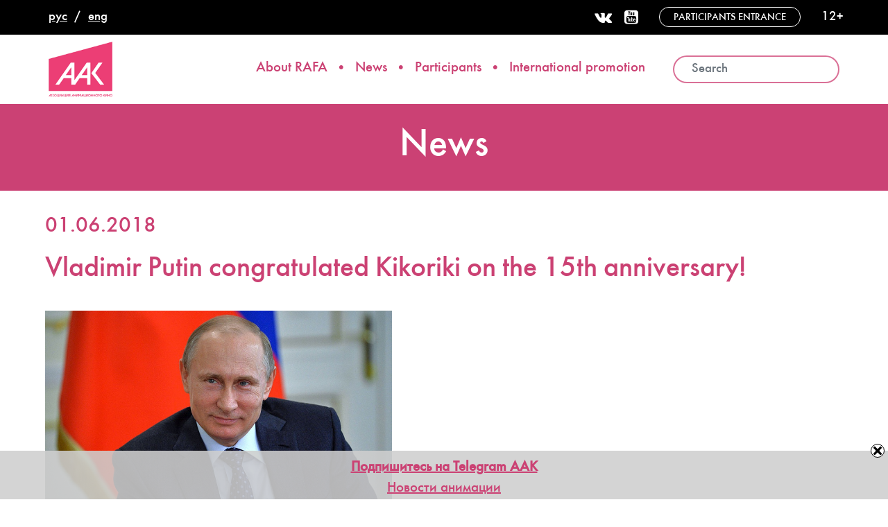

--- FILE ---
content_type: text/html; charset=UTF-8
request_url: https://aakr.ru/en/vladimir-putin-congratulated-kikoriki-on-the-15th-anniversary/
body_size: 13878
content:
<!DOCTYPE html>
<html lang="en-US">
<head>
    <meta charset="UTF-8">
    <meta http-equiv="X-UA-Compatible" content="IE=edge">
    <meta name="viewport" content="width=device-width, initial-scale=1">
        <link rel="alternate" type="application/rdf+xml" title="RDF mapping" href="https://aakr.ru/en/feed/rdf/">
    <link rel="alternate" type="application/rss+xml" title="RSS" href="https://aakr.ru/en/feed/rss/">
    <link rel="alternate" type="application/rss+xml" title="Comments RSS" href="https://aakr.ru/en/comments/feed/">
    <link rel="shortcut icon" href="https://aakr.ru/wp-content/themes/aakr/i/logo_icon.png" type="image/png">
    <link rel="pingback" href="https://aakr.ru/xmlrpc.php" />

    
    <!--[if lt IE 9]>
    <script src="//html5shiv.googlecode.com/svn/trunk/html5.js"></script>
    <![endif]-->
    
    <title>Vladimir Putin congratulated Kikoriki on the 15th anniversary! &#8211; Ассоциация анимационного кино России</title>
<meta name='robots' content='max-image-preview:large, max-snippet:-1, max-video-preview:-1' />
	<style>img:is([sizes="auto" i], [sizes^="auto," i]) { contain-intrinsic-size: 3000px 1500px }</style>
	<link rel="canonical" href="https://aakr.ru/en/vladimir-putin-congratulated-kikoriki-on-the-15th-anniversary/">
<meta name="description" content="On June 1, International Day for Protection of Children, the flagship of modern Russian animation, the Kikoriki project, turned 15 years old. The President of R">
<meta property="og:title" content="Vladimir Putin congratulated Kikoriki on the 15th anniversary! &#8211; Ассоциация анимационного кино России">
<meta property="og:type" content="article">
<meta property="og:image" content="https://aakr.ru/wp-content/uploads/2018/08/daee59595751bbbb7b8a8c9221241fa4.jpg">
<meta property="og:image:width" content="900">
<meta property="og:image:height" content="600">
<meta property="og:image:alt" content="daee59595751bbbb7b8a8c9221241fa4">
<meta property="og:description" content="On June 1, International Day for Protection of Children, the flagship of modern Russian animation, the Kikoriki project, turned 15 years old. The President of R">
<meta property="og:url" content="https://aakr.ru/en/vladimir-putin-congratulated-kikoriki-on-the-15th-anniversary/">
<meta property="og:locale" content="en_US">
<meta property="og:site_name" content="Ассоциация анимационного кино России">
<meta property="article:published_time" content="2018-06-01T18:30:58+03:00">
<meta property="article:modified_time" content="2018-08-06T18:33:45+03:00">
<meta property="og:updated_time" content="2018-08-06T18:33:45+03:00">
<meta property="article:section" content="News">
<meta property="article:tag" content="Kikoriki">
<meta property="article:tag" content="Petersburg">
<meta property="article:tag" content="Putin">
<meta property="article:tag" content="рики">
<meta name="twitter:card" content="summary_large_image">
<meta name="twitter:image" content="https://aakr.ru/wp-content/uploads/2018/08/daee59595751bbbb7b8a8c9221241fa4.jpg">
<link rel='dns-prefetch' href='//fonts.googleapis.com' />
<link rel="alternate" type="application/rss+xml" title="Ассоциация анимационного кино России &raquo; Vladimir Putin congratulated Kikoriki on the 15th anniversary! Comments Feed" href="https://aakr.ru/en/vladimir-putin-congratulated-kikoriki-on-the-15th-anniversary/feed/" />
<script type="text/javascript">
/* <![CDATA[ */
window._wpemojiSettings = {"baseUrl":"https:\/\/s.w.org\/images\/core\/emoji\/15.0.3\/72x72\/","ext":".png","svgUrl":"https:\/\/s.w.org\/images\/core\/emoji\/15.0.3\/svg\/","svgExt":".svg","source":{"concatemoji":"https:\/\/aakr.ru\/wp-includes\/js\/wp-emoji-release.min.js?ver=6.7.4"}};
/*! This file is auto-generated */
!function(i,n){var o,s,e;function c(e){try{var t={supportTests:e,timestamp:(new Date).valueOf()};sessionStorage.setItem(o,JSON.stringify(t))}catch(e){}}function p(e,t,n){e.clearRect(0,0,e.canvas.width,e.canvas.height),e.fillText(t,0,0);var t=new Uint32Array(e.getImageData(0,0,e.canvas.width,e.canvas.height).data),r=(e.clearRect(0,0,e.canvas.width,e.canvas.height),e.fillText(n,0,0),new Uint32Array(e.getImageData(0,0,e.canvas.width,e.canvas.height).data));return t.every(function(e,t){return e===r[t]})}function u(e,t,n){switch(t){case"flag":return n(e,"\ud83c\udff3\ufe0f\u200d\u26a7\ufe0f","\ud83c\udff3\ufe0f\u200b\u26a7\ufe0f")?!1:!n(e,"\ud83c\uddfa\ud83c\uddf3","\ud83c\uddfa\u200b\ud83c\uddf3")&&!n(e,"\ud83c\udff4\udb40\udc67\udb40\udc62\udb40\udc65\udb40\udc6e\udb40\udc67\udb40\udc7f","\ud83c\udff4\u200b\udb40\udc67\u200b\udb40\udc62\u200b\udb40\udc65\u200b\udb40\udc6e\u200b\udb40\udc67\u200b\udb40\udc7f");case"emoji":return!n(e,"\ud83d\udc26\u200d\u2b1b","\ud83d\udc26\u200b\u2b1b")}return!1}function f(e,t,n){var r="undefined"!=typeof WorkerGlobalScope&&self instanceof WorkerGlobalScope?new OffscreenCanvas(300,150):i.createElement("canvas"),a=r.getContext("2d",{willReadFrequently:!0}),o=(a.textBaseline="top",a.font="600 32px Arial",{});return e.forEach(function(e){o[e]=t(a,e,n)}),o}function t(e){var t=i.createElement("script");t.src=e,t.defer=!0,i.head.appendChild(t)}"undefined"!=typeof Promise&&(o="wpEmojiSettingsSupports",s=["flag","emoji"],n.supports={everything:!0,everythingExceptFlag:!0},e=new Promise(function(e){i.addEventListener("DOMContentLoaded",e,{once:!0})}),new Promise(function(t){var n=function(){try{var e=JSON.parse(sessionStorage.getItem(o));if("object"==typeof e&&"number"==typeof e.timestamp&&(new Date).valueOf()<e.timestamp+604800&&"object"==typeof e.supportTests)return e.supportTests}catch(e){}return null}();if(!n){if("undefined"!=typeof Worker&&"undefined"!=typeof OffscreenCanvas&&"undefined"!=typeof URL&&URL.createObjectURL&&"undefined"!=typeof Blob)try{var e="postMessage("+f.toString()+"("+[JSON.stringify(s),u.toString(),p.toString()].join(",")+"));",r=new Blob([e],{type:"text/javascript"}),a=new Worker(URL.createObjectURL(r),{name:"wpTestEmojiSupports"});return void(a.onmessage=function(e){c(n=e.data),a.terminate(),t(n)})}catch(e){}c(n=f(s,u,p))}t(n)}).then(function(e){for(var t in e)n.supports[t]=e[t],n.supports.everything=n.supports.everything&&n.supports[t],"flag"!==t&&(n.supports.everythingExceptFlag=n.supports.everythingExceptFlag&&n.supports[t]);n.supports.everythingExceptFlag=n.supports.everythingExceptFlag&&!n.supports.flag,n.DOMReady=!1,n.readyCallback=function(){n.DOMReady=!0}}).then(function(){return e}).then(function(){var e;n.supports.everything||(n.readyCallback(),(e=n.source||{}).concatemoji?t(e.concatemoji):e.wpemoji&&e.twemoji&&(t(e.twemoji),t(e.wpemoji)))}))}((window,document),window._wpemojiSettings);
/* ]]> */
</script>
<link rel='stylesheet' id='mec-select2-style-css' href='https://aakr.ru/wp-content/plugins/modern-events-calendar-lite/assets/packages/select2/select2.min.css?ver=7.16.0' type='text/css' media='all' />
<link rel='stylesheet' id='mec-font-icons-css' href='https://aakr.ru/wp-content/plugins/modern-events-calendar-lite/assets/css/iconfonts.css?ver=7.16.0' type='text/css' media='all' />
<link rel='stylesheet' id='mec-frontend-style-css' href='https://aakr.ru/wp-content/plugins/modern-events-calendar-lite/assets/css/frontend.min.css?ver=7.16.0' type='text/css' media='all' />
<link rel='stylesheet' id='mec-tooltip-style-css' href='https://aakr.ru/wp-content/plugins/modern-events-calendar-lite/assets/packages/tooltip/tooltip.css?ver=7.16.0' type='text/css' media='all' />
<link rel='stylesheet' id='mec-tooltip-shadow-style-css' href='https://aakr.ru/wp-content/plugins/modern-events-calendar-lite/assets/packages/tooltip/tooltipster-sideTip-shadow.min.css?ver=7.16.0' type='text/css' media='all' />
<link rel='stylesheet' id='featherlight-css' href='https://aakr.ru/wp-content/plugins/modern-events-calendar-lite/assets/packages/featherlight/featherlight.css?ver=7.16.0' type='text/css' media='all' />
<link rel='stylesheet' id='mec-google-fonts-css' href='//fonts.googleapis.com/css?family=Montserrat%3A400%2C700%7CRoboto%3A100%2C300%2C400%2C700&#038;ver=7.16.0' type='text/css' media='all' />
<link rel='stylesheet' id='mec-lity-style-css' href='https://aakr.ru/wp-content/plugins/modern-events-calendar-lite/assets/packages/lity/lity.min.css?ver=7.16.0' type='text/css' media='all' />
<link rel='stylesheet' id='mec-general-calendar-style-css' href='https://aakr.ru/wp-content/plugins/modern-events-calendar-lite/assets/css/mec-general-calendar.css?ver=7.16.0' type='text/css' media='all' />
<style id='wp-emoji-styles-inline-css' type='text/css'>

	img.wp-smiley, img.emoji {
		display: inline !important;
		border: none !important;
		box-shadow: none !important;
		height: 1em !important;
		width: 1em !important;
		margin: 0 0.07em !important;
		vertical-align: -0.1em !important;
		background: none !important;
		padding: 0 !important;
	}
</style>
<link rel='stylesheet' id='wp-block-library-css' href='https://aakr.ru/wp-includes/css/dist/block-library/style.min.css?ver=6.7.4' type='text/css' media='all' />
<style id='classic-theme-styles-inline-css' type='text/css'>
/*! This file is auto-generated */
.wp-block-button__link{color:#fff;background-color:#32373c;border-radius:9999px;box-shadow:none;text-decoration:none;padding:calc(.667em + 2px) calc(1.333em + 2px);font-size:1.125em}.wp-block-file__button{background:#32373c;color:#fff;text-decoration:none}
</style>
<style id='global-styles-inline-css' type='text/css'>
:root{--wp--preset--aspect-ratio--square: 1;--wp--preset--aspect-ratio--4-3: 4/3;--wp--preset--aspect-ratio--3-4: 3/4;--wp--preset--aspect-ratio--3-2: 3/2;--wp--preset--aspect-ratio--2-3: 2/3;--wp--preset--aspect-ratio--16-9: 16/9;--wp--preset--aspect-ratio--9-16: 9/16;--wp--preset--color--black: #000000;--wp--preset--color--cyan-bluish-gray: #abb8c3;--wp--preset--color--white: #ffffff;--wp--preset--color--pale-pink: #f78da7;--wp--preset--color--vivid-red: #cf2e2e;--wp--preset--color--luminous-vivid-orange: #ff6900;--wp--preset--color--luminous-vivid-amber: #fcb900;--wp--preset--color--light-green-cyan: #7bdcb5;--wp--preset--color--vivid-green-cyan: #00d084;--wp--preset--color--pale-cyan-blue: #8ed1fc;--wp--preset--color--vivid-cyan-blue: #0693e3;--wp--preset--color--vivid-purple: #9b51e0;--wp--preset--gradient--vivid-cyan-blue-to-vivid-purple: linear-gradient(135deg,rgba(6,147,227,1) 0%,rgb(155,81,224) 100%);--wp--preset--gradient--light-green-cyan-to-vivid-green-cyan: linear-gradient(135deg,rgb(122,220,180) 0%,rgb(0,208,130) 100%);--wp--preset--gradient--luminous-vivid-amber-to-luminous-vivid-orange: linear-gradient(135deg,rgba(252,185,0,1) 0%,rgba(255,105,0,1) 100%);--wp--preset--gradient--luminous-vivid-orange-to-vivid-red: linear-gradient(135deg,rgba(255,105,0,1) 0%,rgb(207,46,46) 100%);--wp--preset--gradient--very-light-gray-to-cyan-bluish-gray: linear-gradient(135deg,rgb(238,238,238) 0%,rgb(169,184,195) 100%);--wp--preset--gradient--cool-to-warm-spectrum: linear-gradient(135deg,rgb(74,234,220) 0%,rgb(151,120,209) 20%,rgb(207,42,186) 40%,rgb(238,44,130) 60%,rgb(251,105,98) 80%,rgb(254,248,76) 100%);--wp--preset--gradient--blush-light-purple: linear-gradient(135deg,rgb(255,206,236) 0%,rgb(152,150,240) 100%);--wp--preset--gradient--blush-bordeaux: linear-gradient(135deg,rgb(254,205,165) 0%,rgb(254,45,45) 50%,rgb(107,0,62) 100%);--wp--preset--gradient--luminous-dusk: linear-gradient(135deg,rgb(255,203,112) 0%,rgb(199,81,192) 50%,rgb(65,88,208) 100%);--wp--preset--gradient--pale-ocean: linear-gradient(135deg,rgb(255,245,203) 0%,rgb(182,227,212) 50%,rgb(51,167,181) 100%);--wp--preset--gradient--electric-grass: linear-gradient(135deg,rgb(202,248,128) 0%,rgb(113,206,126) 100%);--wp--preset--gradient--midnight: linear-gradient(135deg,rgb(2,3,129) 0%,rgb(40,116,252) 100%);--wp--preset--font-size--small: 13px;--wp--preset--font-size--medium: 20px;--wp--preset--font-size--large: 36px;--wp--preset--font-size--x-large: 42px;--wp--preset--spacing--20: 0.44rem;--wp--preset--spacing--30: 0.67rem;--wp--preset--spacing--40: 1rem;--wp--preset--spacing--50: 1.5rem;--wp--preset--spacing--60: 2.25rem;--wp--preset--spacing--70: 3.38rem;--wp--preset--spacing--80: 5.06rem;--wp--preset--shadow--natural: 6px 6px 9px rgba(0, 0, 0, 0.2);--wp--preset--shadow--deep: 12px 12px 50px rgba(0, 0, 0, 0.4);--wp--preset--shadow--sharp: 6px 6px 0px rgba(0, 0, 0, 0.2);--wp--preset--shadow--outlined: 6px 6px 0px -3px rgba(255, 255, 255, 1), 6px 6px rgba(0, 0, 0, 1);--wp--preset--shadow--crisp: 6px 6px 0px rgba(0, 0, 0, 1);}:where(.is-layout-flex){gap: 0.5em;}:where(.is-layout-grid){gap: 0.5em;}body .is-layout-flex{display: flex;}.is-layout-flex{flex-wrap: wrap;align-items: center;}.is-layout-flex > :is(*, div){margin: 0;}body .is-layout-grid{display: grid;}.is-layout-grid > :is(*, div){margin: 0;}:where(.wp-block-columns.is-layout-flex){gap: 2em;}:where(.wp-block-columns.is-layout-grid){gap: 2em;}:where(.wp-block-post-template.is-layout-flex){gap: 1.25em;}:where(.wp-block-post-template.is-layout-grid){gap: 1.25em;}.has-black-color{color: var(--wp--preset--color--black) !important;}.has-cyan-bluish-gray-color{color: var(--wp--preset--color--cyan-bluish-gray) !important;}.has-white-color{color: var(--wp--preset--color--white) !important;}.has-pale-pink-color{color: var(--wp--preset--color--pale-pink) !important;}.has-vivid-red-color{color: var(--wp--preset--color--vivid-red) !important;}.has-luminous-vivid-orange-color{color: var(--wp--preset--color--luminous-vivid-orange) !important;}.has-luminous-vivid-amber-color{color: var(--wp--preset--color--luminous-vivid-amber) !important;}.has-light-green-cyan-color{color: var(--wp--preset--color--light-green-cyan) !important;}.has-vivid-green-cyan-color{color: var(--wp--preset--color--vivid-green-cyan) !important;}.has-pale-cyan-blue-color{color: var(--wp--preset--color--pale-cyan-blue) !important;}.has-vivid-cyan-blue-color{color: var(--wp--preset--color--vivid-cyan-blue) !important;}.has-vivid-purple-color{color: var(--wp--preset--color--vivid-purple) !important;}.has-black-background-color{background-color: var(--wp--preset--color--black) !important;}.has-cyan-bluish-gray-background-color{background-color: var(--wp--preset--color--cyan-bluish-gray) !important;}.has-white-background-color{background-color: var(--wp--preset--color--white) !important;}.has-pale-pink-background-color{background-color: var(--wp--preset--color--pale-pink) !important;}.has-vivid-red-background-color{background-color: var(--wp--preset--color--vivid-red) !important;}.has-luminous-vivid-orange-background-color{background-color: var(--wp--preset--color--luminous-vivid-orange) !important;}.has-luminous-vivid-amber-background-color{background-color: var(--wp--preset--color--luminous-vivid-amber) !important;}.has-light-green-cyan-background-color{background-color: var(--wp--preset--color--light-green-cyan) !important;}.has-vivid-green-cyan-background-color{background-color: var(--wp--preset--color--vivid-green-cyan) !important;}.has-pale-cyan-blue-background-color{background-color: var(--wp--preset--color--pale-cyan-blue) !important;}.has-vivid-cyan-blue-background-color{background-color: var(--wp--preset--color--vivid-cyan-blue) !important;}.has-vivid-purple-background-color{background-color: var(--wp--preset--color--vivid-purple) !important;}.has-black-border-color{border-color: var(--wp--preset--color--black) !important;}.has-cyan-bluish-gray-border-color{border-color: var(--wp--preset--color--cyan-bluish-gray) !important;}.has-white-border-color{border-color: var(--wp--preset--color--white) !important;}.has-pale-pink-border-color{border-color: var(--wp--preset--color--pale-pink) !important;}.has-vivid-red-border-color{border-color: var(--wp--preset--color--vivid-red) !important;}.has-luminous-vivid-orange-border-color{border-color: var(--wp--preset--color--luminous-vivid-orange) !important;}.has-luminous-vivid-amber-border-color{border-color: var(--wp--preset--color--luminous-vivid-amber) !important;}.has-light-green-cyan-border-color{border-color: var(--wp--preset--color--light-green-cyan) !important;}.has-vivid-green-cyan-border-color{border-color: var(--wp--preset--color--vivid-green-cyan) !important;}.has-pale-cyan-blue-border-color{border-color: var(--wp--preset--color--pale-cyan-blue) !important;}.has-vivid-cyan-blue-border-color{border-color: var(--wp--preset--color--vivid-cyan-blue) !important;}.has-vivid-purple-border-color{border-color: var(--wp--preset--color--vivid-purple) !important;}.has-vivid-cyan-blue-to-vivid-purple-gradient-background{background: var(--wp--preset--gradient--vivid-cyan-blue-to-vivid-purple) !important;}.has-light-green-cyan-to-vivid-green-cyan-gradient-background{background: var(--wp--preset--gradient--light-green-cyan-to-vivid-green-cyan) !important;}.has-luminous-vivid-amber-to-luminous-vivid-orange-gradient-background{background: var(--wp--preset--gradient--luminous-vivid-amber-to-luminous-vivid-orange) !important;}.has-luminous-vivid-orange-to-vivid-red-gradient-background{background: var(--wp--preset--gradient--luminous-vivid-orange-to-vivid-red) !important;}.has-very-light-gray-to-cyan-bluish-gray-gradient-background{background: var(--wp--preset--gradient--very-light-gray-to-cyan-bluish-gray) !important;}.has-cool-to-warm-spectrum-gradient-background{background: var(--wp--preset--gradient--cool-to-warm-spectrum) !important;}.has-blush-light-purple-gradient-background{background: var(--wp--preset--gradient--blush-light-purple) !important;}.has-blush-bordeaux-gradient-background{background: var(--wp--preset--gradient--blush-bordeaux) !important;}.has-luminous-dusk-gradient-background{background: var(--wp--preset--gradient--luminous-dusk) !important;}.has-pale-ocean-gradient-background{background: var(--wp--preset--gradient--pale-ocean) !important;}.has-electric-grass-gradient-background{background: var(--wp--preset--gradient--electric-grass) !important;}.has-midnight-gradient-background{background: var(--wp--preset--gradient--midnight) !important;}.has-small-font-size{font-size: var(--wp--preset--font-size--small) !important;}.has-medium-font-size{font-size: var(--wp--preset--font-size--medium) !important;}.has-large-font-size{font-size: var(--wp--preset--font-size--large) !important;}.has-x-large-font-size{font-size: var(--wp--preset--font-size--x-large) !important;}
:where(.wp-block-post-template.is-layout-flex){gap: 1.25em;}:where(.wp-block-post-template.is-layout-grid){gap: 1.25em;}
:where(.wp-block-columns.is-layout-flex){gap: 2em;}:where(.wp-block-columns.is-layout-grid){gap: 2em;}
:root :where(.wp-block-pullquote){font-size: 1.5em;line-height: 1.6;}
</style>
<link rel='stylesheet' id='contact-form-7-css' href='https://aakr.ru/wp-content/plugins/contact-form-7/includes/css/styles.css?ver=6.1.4' type='text/css' media='all' />
<link rel='stylesheet' id='swnza_css-css' href='https://aakr.ru/wp-content/plugins/sitewide-notice-wp/css/swnza.css?ver=6.7.4' type='text/css' media='all' />
<link rel='stylesheet' id='owl.carousel.css-css' href='https://aakr.ru/wp-content/plugins/slider-bws/css/owl.carousel.css?ver=2.3.4' type='text/css' media='all' />
<link rel='stylesheet' id='owl.theme.default.css-css' href='https://aakr.ru/wp-content/plugins/slider-bws/css/owl.theme.default.css?ver=2.3.4' type='text/css' media='all' />
<link rel='stylesheet' id='dashicons-css' href='https://aakr.ru/wp-includes/css/dashicons.min.css?ver=6.7.4' type='text/css' media='all' />
<link rel='stylesheet' id='sldr_stylesheet-css' href='https://aakr.ru/wp-content/plugins/slider-bws/css/frontend_style.css?ver=1.1.2' type='text/css' media='all' />
<link rel='stylesheet' id='video_popup_main_style-css' href='https://aakr.ru/wp-content/plugins/video-popup/assets/css/videoPopup.css?ver=2.0.3' type='text/css' media='all' />
<link rel='stylesheet' id='bs-css' href='https://aakr.ru/wp-content/themes/aakr/css/bootstrap.min.css?ver=6.7.4' type='text/css' media='all' />
<link rel='stylesheet' id='owl-css' href='https://aakr.ru/wp-content/themes/aakr/css/owl/owl.carousel.min.css?ver=6.7.4' type='text/css' media='all' />
<link rel='stylesheet' id='slick-css' href='https://aakr.ru/wp-content/themes/aakr/slick/slick.css?ver=6.7.4' type='text/css' media='all' />
<link rel='stylesheet' id='slick-theme-css' href='https://aakr.ru/wp-content/themes/aakr/slick/slick-theme.css?ver=6.7.4' type='text/css' media='all' />
<link rel='stylesheet' id='fontawesome-css' href='https://aakr.ru/wp-content/themes/aakr/css/font-awesome.min.css?ver=1.0' type='text/css' media='all' />
<link rel='stylesheet' id='main-css' href='https://aakr.ru/wp-content/themes/aakr/style.css?ver=6.7.4' type='text/css' media='all' />
<script type="text/javascript" src="https://aakr.ru/wp-includes/js/jquery/jquery.min.js?ver=3.7.1" id="jquery-core-js"></script>
<script type="text/javascript" src="https://aakr.ru/wp-includes/js/jquery/jquery-migrate.min.js?ver=3.4.1" id="jquery-migrate-js"></script>
<script type="text/javascript" id="video_popup_main_modal-js-extra">
/* <![CDATA[ */
var theVideoPopupGeneralOptions = {"wrap_close":"false","no_cookie":"false","debug":"0"};
/* ]]> */
</script>
<script type="text/javascript" src="https://aakr.ru/wp-content/plugins/video-popup/assets/js/videoPopup.js?ver=2.0.3" id="video_popup_main_modal-js"></script>
<link rel="https://api.w.org/" href="https://aakr.ru/wp-json/" /><link rel="alternate" title="JSON" type="application/json" href="https://aakr.ru/wp-json/wp/v2/posts/3310" /><link rel="EditURI" type="application/rsd+xml" title="RSD" href="https://aakr.ru/xmlrpc.php?rsd" />
<link rel='shortlink' href='https://aakr.ru/?p=3310' />
<link rel="alternate" title="oEmbed (JSON)" type="application/json+oembed" href="https://aakr.ru/wp-json/oembed/1.0/embed?url=https%3A%2F%2Faakr.ru%2Fen%2Fvladimir-putin-congratulated-kikoriki-on-the-15th-anniversary%2F&#038;lang=en" />
<link rel="alternate" title="oEmbed (XML)" type="text/xml+oembed" href="https://aakr.ru/wp-json/oembed/1.0/embed?url=https%3A%2F%2Faakr.ru%2Fen%2Fvladimir-putin-congratulated-kikoriki-on-the-15th-anniversary%2F&#038;format=xml&#038;lang=en" />
<script type="text/javascript">
(function(url){
	if(/(?:Chrome\/26\.0\.1410\.63 Safari\/537\.31|WordfenceTestMonBot)/.test(navigator.userAgent)){ return; }
	var addEvent = function(evt, handler) {
		if (window.addEventListener) {
			document.addEventListener(evt, handler, false);
		} else if (window.attachEvent) {
			document.attachEvent('on' + evt, handler);
		}
	};
	var removeEvent = function(evt, handler) {
		if (window.removeEventListener) {
			document.removeEventListener(evt, handler, false);
		} else if (window.detachEvent) {
			document.detachEvent('on' + evt, handler);
		}
	};
	var evts = 'contextmenu dblclick drag dragend dragenter dragleave dragover dragstart drop keydown keypress keyup mousedown mousemove mouseout mouseover mouseup mousewheel scroll'.split(' ');
	var logHuman = function() {
		if (window.wfLogHumanRan) { return; }
		window.wfLogHumanRan = true;
		var wfscr = document.createElement('script');
		wfscr.type = 'text/javascript';
		wfscr.async = true;
		wfscr.src = url + '&r=' + Math.random();
		(document.getElementsByTagName('head')[0]||document.getElementsByTagName('body')[0]).appendChild(wfscr);
		for (var i = 0; i < evts.length; i++) {
			removeEvent(evts[i], logHuman);
		}
	};
	for (var i = 0; i < evts.length; i++) {
		addEvent(evts[i], logHuman);
	}
})('//aakr.ru/?wordfence_lh=1&hid=F94D429926C5F75FB8BC453A4053B49A');
</script><style>:root,::before,::after{--mec-color-skin: #cb4173;--mec-color-skin-rgba-1: rgba(203,65,115,.25);--mec-color-skin-rgba-2: rgba(203,65,115,.5);--mec-color-skin-rgba-3: rgba(203,65,115,.75);--mec-color-skin-rgba-4: rgba(203,65,115,.11);--mec-container-normal-width: 1196px;--mec-container-large-width: 1690px;--mec-fes-main-color: #40d9f1;--mec-fes-main-color-rgba-1: rgba(64, 217, 241, 0.12);--mec-fes-main-color-rgba-2: rgba(64, 217, 241, 0.23);--mec-fes-main-color-rgba-3: rgba(64, 217, 241, 0.03);--mec-fes-main-color-rgba-4: rgba(64, 217, 241, 0.3);--mec-fes-main-color-rgba-5: rgb(64 217 241 / 7%);--mec-fes-main-color-rgba-6: rgba(64, 217, 241, 0.2);--mec-fluent-main-color: #ade7ff;--mec-fluent-main-color-rgba-1: rgba(173, 231, 255, 0.3);--mec-fluent-main-color-rgba-2: rgba(173, 231, 255, 0.8);--mec-fluent-main-color-rgba-3: rgba(173, 231, 255, 0.1);--mec-fluent-main-color-rgba-4: rgba(173, 231, 255, 0.2);--mec-fluent-main-color-rgba-5: rgba(173, 231, 255, 0.7);--mec-fluent-main-color-rgba-6: rgba(173, 231, 255, 0.7);--mec-fluent-bold-color: #00acf8;--mec-fluent-bg-hover-color: #ebf9ff;--mec-fluent-bg-color: #f5f7f8;--mec-fluent-second-bg-color: #d6eef9;}</style><style>.mec-wrap.colorskin-custom#mec_skin_31916 .mec-calendar-events-side{
display:none}
#mec_skin_31919{
padding-top:0}
.calendar-grid{
display:grid;
grid-template-columns:430px auto;
gap:30px;
padding-top:30px;
}
.mec-wrap.colorskin-custom#mec_skin_31916{
padding-top:24px;
}

.mec-calendar .mec-calendar-events-side .mec-table-side-day {	
    font-size: 18px;
	padding:3px 5px 0;
}
.mec-month-divider {
text-align: center;
margin: 0;
}
.page article .mec-month-divider h5{
font-size:22px;
}
.mec-event-list-minimal .mec-event-title {
font-size: 15px;
}
.mec-event-list-minimal .mec-event-date span {
font-size: 20px;
}
.mec-event-article + .mec-month-divider{
margin-top:50px;
}
.mec-wrap .mec-labels-normal .mec-expired-normal-label {
    background-color: #eee;
    color:#333;
}
@media only screen and (max-width: 479px) {
.calendar-grid{
grid-template-columns:1fr;
gap:0;
}
.mec-event-list-minimal .mec-event-date:nth-child(2) {
 margin: 8px auto;
}
.page article h5 {
font-size: 1.2em;
}
}
@media only screen and (min-width: 961px) {
.mec-wrap.mec-sm959 .mec-calendar:not(.mec-event-calendar-classic):not(.mec-calendar-weekly) .mec-calendar-side {
width: 100%;
}
.mec-wrap.mec-sm959 .mec-calendar:not(.mec-event-calendar-classic):not(.mec-calendar-weekly) .mec-calendar-header {
position: relative;
width: 100%;
margin-top: 30px;
margin-bottom: 20px;
padding-top: 20px;
}
}
</style>    
    <!-- Yandex.Metrika counter -->
    <script type="text/javascript">
       (function(m,e,t,r,i,k,a){m[i]=m[i]||function(){(m[i].a=m[i].a||[]).push(arguments)};
       m[i].l=1*new Date();k=e.createElement(t),a=e.getElementsByTagName(t)[0],k.async=1,k.src=r,a.parentNode.insertBefore(k,a)})
       (window, document, "script", "https://mc.yandex.ru/metrika/tag.js", "ym");

       ym(52759117, "init", {
            clickmap:true,
            trackLinks:true,
            accurateTrackBounce:true,
            webvisor:true
       });
    </script>
    <noscript><div><img src="https://mc.yandex.ru/watch/52759117" style="position:absolute; left:-9999px;" alt="" /></div></noscript>
    <!-- /Yandex.Metrika counter -->

</head>
<body class="post-template-default single single-post postid-3310 single-format-standard gllr_clean-wp-template mec-theme-aakr">
    <div class="subheader container-fluid">
        <div class="row">
            <div class="col-md-1 langswitcher h100">
                <ul>	<li class="lang-item lang-item-2 lang-item-ru no-translation lang-item-first"><a lang="ru-RU" hreflang="ru-RU" href="https://aakr.ru/">рус</a></li>
	<li class="lang-item lang-item-5 lang-item-en current-lang"><a lang="en-US" hreflang="en-US" href="https://aakr.ru/en/vladimir-putin-congratulated-kikoriki-on-the-15th-anniversary/" aria-current="true">eng</a></li>
</ul>
            </div>
            <div class="col-md-11 h100 suptop">
                <div class="socialmedia soc_desktop">
                    <a href="https://vk.com/af_assosiation"><i class="fa fa-vk fa-2x"></i></a>
                    <a href="https://www.youtube.com/user/aakrchannel/"><i class="fa fa-youtube-square fa-2x"></i></a>
                </div>
                <div class="entrance">
                    <a href="/wp-admin/" target="_blank">
                        Participants entrance                    </a>
                </div>
                <p>12+</p>
            </div>
        </div>
    </div>

    <header>
        <div class="container">
            <div class="row topline">
                <div class="logo-cell">
                    <a href="/" class="logo"></a>
                </div>
                <div class="navi">
                    <nav class="navbar navbar-default desktop_navi">
                        <div class="navbar-header">
                            <button type="button" class="navbar-toggle collapsed" data-toggle="collapse" data-target="#topnav" aria-expanded="false">
                                <span class="sr-only">Меню</span>
                                <span class="icon-bar"></span>
                                <span class="icon-bar"></span>
                                <span class="icon-bar"></span>
                            </button>
                        </div>

                        <div class="collapse navbar-collapse" id="topnav">
                            <ul id="top-nav-ul" class="nav navbar-nav top-menu"><li id="menu-item-3330" class="menu-item menu-item-type-post_type menu-item-object-page menu-item-3330"><a href="https://aakr.ru/en/about-rafa/">About RAFA</a></li>
<li id="menu-item-9945" class="menu-item menu-item-type-taxonomy menu-item-object-category current-post-ancestor current-menu-parent current-post-parent menu-item-9945"><a href="https://aakr.ru/en/category/news-en/">News</a></li>
<li id="menu-item-10228" class="menu-item menu-item-type-taxonomy menu-item-object-category menu-item-10228"><a href="https://aakr.ru/en/category/studios-en/">Participants</a></li>
<li id="menu-item-37356" class="menu-item menu-item-type-post_type menu-item-object-page menu-item-37356"><a href="https://aakr.ru/en/international-promotion-2/">International promotion</a></li>
</ul>
                            <!-- Подменю "О компании" -->
                            <div id="about-submenu">
                                <ul id="about_subnavi" class="sub-menu"><li id="menu-item-26130" class="menu-item menu-item-type-post_type menu-item-object-page menu-item-26130"><a href="https://aakr.ru/en/about-rafa/rafa-management/">Management</a></li>
<li id="menu-item-26129" class="menu-item menu-item-type-post_type menu-item-object-page menu-item-26129"><a href="https://aakr.ru/en/rafa-activities/">Activities</a></li>
<li id="menu-item-14396" class="menu-item menu-item-type-custom menu-item-object-custom menu-item-14396"><a href="http://aakr.ru/en/about-rafa/history/">History</a></li>
<li id="menu-item-14395" class="menu-item menu-item-type-custom menu-item-object-custom menu-item-14395"><a href="http://aakr.ru/en/about-rafa/mission/">Mission</a></li>
<li id="menu-item-9880" class="menu-item menu-item-type-post_type menu-item-object-page menu-item-9880"><a href="https://aakr.ru/en/about-rafa/russian-animation-catalog/">Russian Animation Catalog</a></li>
<li id="menu-item-9939" class="menu-item menu-item-type-post_type menu-item-object-page menu-item-9939"><a href="https://aakr.ru/en/about-rafa/press/">Press</a></li>
</ul>                            </div>

                            <!-- Подменю "Деятельность" -->
                            <div id="activity-submenu">
                                                            </div>

                            <!-- Подменю "Руководство" -->
                            <div id="direction-submenu">
                                                            </div>

                            
                        </div><!-- /.navbar-collapse -->
                    </nav>

                                            <div class="header-search header-search-desktop">
                            <form role="search" method="get" class="search-form form-inline" action="https://aakr.ru/">
	<div class="form-group">
		<label class="sr-only" for="search-field">Search</label>
		<input type="search" class="form-control input-sm" id="search-field" placeholder="Search" value="" name="s">
	</div>
	<button type="submit" class="btn btn-default btn-sm">Искать</button>
</form>                        </div>
                    
                </div><!-- /.navi -->
            </div>
        </div>
    </header>
<section>
	<div class="container-fluid page-content">
	<div class="row cat-title">
			<div class="col-md-12">
				<h2>News</h2>			</div>
		</div>
		<div class="row">
			<div class="col-md-12 col-md-offset-2">
									<article id="post-3310" class="post-3310 post type-post status-publish format-standard has-post-thumbnail hentry category-news-en tag-kikoriki tag-petersburg tag-putin tag-riki"> 						<div class="meta meta_up">
								<p class="post-date">01.06.2018</p>
							</div>	
						<h1>Vladimir Putin congratulated Kikoriki on the 15th anniversary!</h1>									
						<div class="content-single">
						<div class="thumbnail"><img width="900" height="600" src="https://aakr.ru/wp-content/uploads/2018/08/daee59595751bbbb7b8a8c9221241fa4.jpg" class="attachment-full size-full wp-post-image" alt="Daee59595751bbbb7b8a8c9221241fa4" decoding="async" fetchpriority="high" srcset="https://aakr.ru/wp-content/uploads/2018/08/daee59595751bbbb7b8a8c9221241fa4.jpg 900w, https://aakr.ru/wp-content/uploads/2018/08/daee59595751bbbb7b8a8c9221241fa4-768x512.jpg 768w, https://aakr.ru/wp-content/uploads/2018/08/daee59595751bbbb7b8a8c9221241fa4-250x167.jpg 250w" sizes="(max-width: 900px) 100vw, 900px" /></div>
							
								<p><img decoding="async" class="alignnone size-full wp-image-3313" src="http://aakr.ru/wp-content/uploads/2018/06/572fa5b4a58afdfdad84b038c31427da.jpg" alt="" width="671" height="851" srcset="https://aakr.ru/wp-content/uploads/2018/06/572fa5b4a58afdfdad84b038c31427da.jpg 671w, https://aakr.ru/wp-content/uploads/2018/06/572fa5b4a58afdfdad84b038c31427da-197x250.jpg 197w" sizes="(max-width: 671px) 100vw, 671px" />On June 1, International Day for Protection of Children, the flagship of modern Russian animation, the Kikoriki project, turned 15 years old. The President of Russia, Vladimir Putin, congratulated the project’s creative team on its anniversary.</p>
<p>Officially congratulating the project’s creators, the President stated, “It is symbolic that on June 1 of this year on International Day for Protection of Children, the Kikoriki project is celebrating 15 since its launch. Since then, the Kikoriki have become some of the most important favorite characters in modern animation. Their sincerity and kindness have won the hearts of millions of viewers, not only in Russia but far beyond its borders as well.”</p>
<p>Vladimir Putin pointed out the professionalism of the project’s creators, the relevance of the issues presented, and their role in educating children as well as the project team’s continuation of Russia’s animation traditions. “And, of course, I value the great professionalism of the project’s creative team and its active participation in key charitable, educational, and awareness-raising initiatives. Such large-scale, multifaceted work deserves respect and support. I wish you continued success and all the best in the future.”</p>
<p>We recall that the Kikoriki project began in 2003. Since then, more than 70 hours of the animated adventures of the Kikoriki have been produced. They have been translated into 30 languages. In addition, three feature films have been released: Kikoriki: Team Invincible, Kikoriki. Legend of the Golden Dragon and Kikoriki. Deja Vu.</p>
<p>In Petersburg Animation Studio more than 150 unique specialists have been continuously working to create animation of the highest quality. The Studio, which is named “Petersburg”, is one of the oldest in Russia. Several dozen countries around the world have acquired the rights to show the Kikoriki feature films.</p>
<p>The fifteen years that have passed since the project’s launch have seen many successes such as a number of Russian and international awards, maximum worldwide distribution, particular popularity in China. There has also been a change in the external appearance of the heroes themselves: initially created in 2D, they have become more three-dimensional and more “furry”. And the quality of the animation in the feature films about these round characters now is on a par with that of leading world studios.</p>

						</div>
						<div class="meta meta_dwn">
							<div>Author:  <a href="https://aakr.ru/en/author/riki/" title="Posts by Riki.team" rel="author">Riki.team</a></div>
							<div>Category: <a href="https://aakr.ru/en/category/news-en/" rel="category tag">News</a></div> 							<div>Теги: <a href="https://aakr.ru/en/tag/kikoriki/" rel="tag">Kikoriki</a>,<a href="https://aakr.ru/en/tag/petersburg/" rel="tag">Petersburg</a>,<a href="https://aakr.ru/en/tag/putin/" rel="tag">Putin</a>,<a href="https://aakr.ru/tag/riki/" rel="tag">рики</a></div>						
					</div>
					</article>
								 
				 
							</div>
			

		</div>
	</div>
</section>
	<footer>
		<div class="container">
			<div class="row subscribe">
				<div class="col-md-12">
					<h2>Subscribe to the news of the association</h2>
										
<div class="wpcf7 no-js" id="wpcf7-f37367-o1" lang="ru-RU" dir="ltr" data-wpcf7-id="37367">
<div class="screen-reader-response"><p role="status" aria-live="polite" aria-atomic="true"></p> <ul></ul></div>
<form action="/en/vladimir-putin-congratulated-kikoriki-on-the-15th-anniversary/#wpcf7-f37367-o1" method="post" class="wpcf7-form init" aria-label="Контактная форма" novalidate="novalidate" data-status="init">
<fieldset class="hidden-fields-container"><input type="hidden" name="_wpcf7" value="37367" /><input type="hidden" name="_wpcf7_version" value="6.1.4" /><input type="hidden" name="_wpcf7_locale" value="ru_RU" /><input type="hidden" name="_wpcf7_unit_tag" value="wpcf7-f37367-o1" /><input type="hidden" name="_wpcf7_container_post" value="0" /><input type="hidden" name="_wpcf7_posted_data_hash" value="" />
</fieldset>
<div class="validate">
	<div>
		<p><span class="wpcf7-form-control-wrap" data-name="your-email"><input size="40" maxlength="400" class="wpcf7-form-control wpcf7-email wpcf7-validates-as-required wpcf7-text wpcf7-validates-as-email" aria-required="true" aria-invalid="false" placeholder="Email" value="" type="email" name="your-email" /></span>
		</p>
	</div>
	<div>
		<p><input class="wpcf7-form-control wpcf7-submit has-spinner" type="submit" value="Subscribe" />
		</p>
	</div>
</div><p style="display: none !important;" class="akismet-fields-container" data-prefix="_wpcf7_ak_"><label>&#916;<textarea name="_wpcf7_ak_hp_textarea" cols="45" rows="8" maxlength="100"></textarea></label><input type="hidden" id="ak_js_1" name="_wpcf7_ak_js" value="227"/><script>document.getElementById( "ak_js_1" ).setAttribute( "value", ( new Date() ).getTime() );</script></p><div class="wpcf7-response-output" aria-hidden="true"></div>
</form>
</div>
				</div>
			</div>
		
			<div class="row footline">
				<div class="col-md-12">
					<p>© Russian Animated Film Association. <a href="/about/#contacts">Contacts</a></p>
				</div>
			</div>
			
		<div class="row footline supafooter">
	<div class="col-md-12">
		<p class="small">
			Свидетельство о регистрации СМИ ЭЛ № ФС77-52647 выдано Федеральной службой по надзору в сфере связи, информационных технологий и массовых коммуникаций (Роскомнадзор) 25 января 2013 года.<br>
			Учредитель: Ассоциация анимационного кино.<br>
			Администратор сайта — Елизавета Махонина, 
			<a href="mailto:curilova.elizaveta@yandex.ru" style="color:#ffffff;">
				curilova.elizaveta@yandex.ru
			</a>
		</p>
	</div>
</div>
		</div>
	</footer>

            <!-- SiteWide Notice WP Cookies -->
            <script type="text/javascript">
                jQuery(document).ready(function($){
                    if( Cookies.get('swnza_hide_banner_cookie') != 1 ) {
                        $('.swnza_banner').show();
                    }

                    $('#swnza_close_button_link').click(function(){
                    Cookies.set('swnza_hide_banner_cookie', 1, { expires: 1, path: '/' }); //expire the cookie after 24 hours.
                    $('.swnza_banner').hide();
                    });
                });
            </script>

          

            <!-- SiteWide Notice WP Custom CSS -->
                <style type="text/css">
                    .swnza_banner{
                        position:fixed;
                        min-height:50px;
                        height:auto;
                        width:100%;
                        background:rgba(206,206,206,0.88);
                        padding-top:10px;
                        z-index:999;
                        display:block;
                    }  

                     
                        .swnza_banner{ bottom:0; }
                        .swnza_close_button { top:-10px;}
                       

                    .swnza_banner p {
                        color: rgba(0,0,0,1);
                        text-align:center;
                        z-index:1000;
                        font-size:20px;
                        display:block;
                        margin: 0;
                    }

                                        .swnza_close_button{
                        display:block;
                        position:absolute;
                        right:5px;
                        width:20px;
                        height:20px;
                        background:url("https://aakr.ru/wp-content/plugins/sitewide-notice-wp/images/close-button.svg") no-repeat center center;
                        background-color:white;
                        border-radius:100px;
                        border: 1px solid #000;
                    }

                    .swnza_close_button:hover{
                        cursor: pointer;
                    }

                
                    #swnza_banner_text{
                        margin-top:0;
                    }

                                </style>
                
                <div class="swnza_banner" id="swnza_banner_id" style="display:none;">
                <p id="swnza_banner_text"><a href="https://t.me/russiananimatedfilmsassosiation"><strong>Под­пи­шитесь на Telegram AAK</strong><br> Но­вос­ти ани­мации</a></p>
                <a id="swnza_close_button_link" class="swnza_close_button"></a>
                </div>
        <script type="application/ld+json" id="slim-seo-schema">{"@context":"https://schema.org","@graph":[{"@type":"WebSite","@id":"https://aakr.ru/#website","url":"https://aakr.ru/","name":"Ассоциация анимационного кино России","inLanguage":"en-US","potentialAction":{"@id":"https://aakr.ru/#searchaction"},"publisher":{"@id":"https://aakr.ru/#organization"}},{"@type":"SearchAction","@id":"https://aakr.ru/#searchaction","target":"https://aakr.ru/?s={search_term_string}","query-input":"required name=search_term_string"},{"@type":"BreadcrumbList","name":"Breadcrumbs","@id":"https://aakr.ru/en/vladimir-putin-congratulated-kikoriki-on-the-15th-anniversary/#breadcrumblist","itemListElement":[{"@type":"ListItem","position":1,"name":"Home","item":"https://aakr.ru/"},{"@type":"ListItem","position":2,"name":"News","item":"https://aakr.ru/en/category/news-en/"},{"@type":"ListItem","position":3,"name":"Vladimir Putin congratulated Kikoriki on the 15th anniversary!"}]},{"@type":"WebPage","@id":"https://aakr.ru/en/vladimir-putin-congratulated-kikoriki-on-the-15th-anniversary/#webpage","url":"https://aakr.ru/en/vladimir-putin-congratulated-kikoriki-on-the-15th-anniversary/","inLanguage":"en-US","name":"Vladimir Putin congratulated Kikoriki on the 15th anniversary! &#8211; Ассоциация анимационного кино России","description":"On June 1, International Day for Protection of Children, the flagship of modern Russian animation, the Kikoriki project, turned 15 years old. The President of R","datePublished":"2018-06-01T18:30:58+03:00","dateModified":"2018-08-06T18:33:45+03:00","isPartOf":{"@id":"https://aakr.ru/#website"},"breadcrumb":{"@id":"https://aakr.ru/en/vladimir-putin-congratulated-kikoriki-on-the-15th-anniversary/#breadcrumblist"},"potentialAction":{"@id":"https://aakr.ru/en/vladimir-putin-congratulated-kikoriki-on-the-15th-anniversary/#readaction"},"primaryImageOfPage":{"@id":"https://aakr.ru/en/vladimir-putin-congratulated-kikoriki-on-the-15th-anniversary/#thumbnail"},"image":{"@id":"https://aakr.ru/en/vladimir-putin-congratulated-kikoriki-on-the-15th-anniversary/#thumbnail"}},{"@type":"ReadAction","@id":"https://aakr.ru/en/vladimir-putin-congratulated-kikoriki-on-the-15th-anniversary/#readaction","target":"https://aakr.ru/en/vladimir-putin-congratulated-kikoriki-on-the-15th-anniversary/"},{"@type":"Organization","@id":"https://aakr.ru/#organization","url":"https://aakr.ru/","name":"Ассоциация анимационного кино России"},{"@type":"ImageObject","@id":"https://aakr.ru/en/vladimir-putin-congratulated-kikoriki-on-the-15th-anniversary/#thumbnail","url":"https://aakr.ru/wp-content/uploads/2018/08/daee59595751bbbb7b8a8c9221241fa4.jpg","contentUrl":"https://aakr.ru/wp-content/uploads/2018/08/daee59595751bbbb7b8a8c9221241fa4.jpg","width":900,"height":600},{"@type":"Article","@id":"https://aakr.ru/en/vladimir-putin-congratulated-kikoriki-on-the-15th-anniversary/#article","url":"https://aakr.ru/en/vladimir-putin-congratulated-kikoriki-on-the-15th-anniversary/","headline":"Vladimir Putin congratulated Kikoriki on the 15th anniversary!","datePublished":"2018-06-01T18:30:58+03:00","dateModified":"2018-08-06T18:33:45+03:00","wordCount":368,"keywords":["Kikoriki","Petersburg","Putin","рики"],"articleSection":["News"],"isPartOf":{"@id":"https://aakr.ru/en/vladimir-putin-congratulated-kikoriki-on-the-15th-anniversary/#webpage"},"mainEntityOfPage":{"@id":"https://aakr.ru/en/vladimir-putin-congratulated-kikoriki-on-the-15th-anniversary/#webpage"},"image":{"@id":"https://aakr.ru/en/vladimir-putin-congratulated-kikoriki-on-the-15th-anniversary/#thumbnail"},"publisher":{"@id":"https://aakr.ru/#organization"},"author":{"@id":"https://aakr.ru/#/schema/person/9b1c47056cca8086b49637ef888fda2d"}},{"@type":"Person","@id":"https://aakr.ru/#/schema/person/9b1c47056cca8086b49637ef888fda2d","url":"https://ru.riki.team/","name":"Riki.team","image":"https://secure.gravatar.com/avatar/0e7c100d969a29174db09f79443bebdf?s=96&d=mm&r=g"}]}</script><link rel='stylesheet' id='gllr_stylesheet-css' href='https://aakr.ru/wp-content/plugins/gallery-plugin/css/frontend_style.css?ver=4.7.6' type='text/css' media='all' />
<link rel='stylesheet' id='gllr_fancybox_stylesheet-css' href='https://aakr.ru/wp-content/plugins/gallery-plugin/fancybox/jquery.fancybox.min.css?ver=4.7.6' type='text/css' media='all' />
<script type="text/javascript" src="https://aakr.ru/wp-includes/js/jquery/ui/core.min.js?ver=1.13.3" id="jquery-ui-core-js"></script>
<script type="text/javascript" src="https://aakr.ru/wp-includes/js/jquery/ui/datepicker.min.js?ver=1.13.3" id="jquery-ui-datepicker-js"></script>
<script type="text/javascript" id="jquery-ui-datepicker-js-after">
/* <![CDATA[ */
jQuery(function(jQuery){jQuery.datepicker.setDefaults({"closeText":"Close","currentText":"Today","monthNames":["January","February","March","April","May","June","July","August","September","October","November","December"],"monthNamesShort":["Jan","Feb","Mar","Apr","May","Jun","Jul","Aug","Sep","Oct","Nov","Dec"],"nextText":"Next","prevText":"Previous","dayNames":["Sunday","Monday","Tuesday","Wednesday","Thursday","Friday","Saturday"],"dayNamesShort":["Sun","Mon","Tue","Wed","Thu","Fri","Sat"],"dayNamesMin":["S","M","T","W","T","F","S"],"dateFormat":"dd.mm.yy","firstDay":1,"isRTL":false});});
/* ]]> */
</script>
<script type="text/javascript" src="https://aakr.ru/wp-content/plugins/modern-events-calendar-lite/assets/js/jquery.typewatch.js?ver=7.16.0" id="mec-typekit-script-js"></script>
<script type="text/javascript" src="https://aakr.ru/wp-content/plugins/modern-events-calendar-lite/assets/packages/featherlight/featherlight.js?ver=7.16.0" id="featherlight-js"></script>
<script type="text/javascript" src="https://aakr.ru/wp-content/plugins/modern-events-calendar-lite/assets/packages/select2/select2.full.min.js?ver=7.16.0" id="mec-select2-script-js"></script>
<script type="text/javascript" src="https://aakr.ru/wp-content/plugins/modern-events-calendar-lite/assets/js/mec-general-calendar.js?ver=7.16.0" id="mec-general-calendar-script-js"></script>
<script type="text/javascript" src="https://aakr.ru/wp-content/plugins/modern-events-calendar-lite/assets/packages/tooltip/tooltip.js?ver=7.16.0" id="mec-tooltip-script-js"></script>
<script type="text/javascript" id="mec-frontend-script-js-extra">
/* <![CDATA[ */
var mecdata = {"day":"day","days":"days","hour":"hour","hours":"hours","minute":"minute","minutes":"minutes","second":"second","seconds":"seconds","next":"Next","prev":"Prev","elementor_edit_mode":"no","recapcha_key":"","ajax_url":"https:\/\/aakr.ru\/wp-admin\/admin-ajax.php","fes_nonce":"638d83a3ad","fes_thankyou_page_time":"2000","fes_upload_nonce":"e959e6dbcb","current_year":"2026","current_month":"01","datepicker_format":"dd.mm.yy&d.m.Y"};
var mecdata = {"day":"day","days":"days","hour":"hour","hours":"hours","minute":"minute","minutes":"minutes","second":"second","seconds":"seconds","next":"Next","prev":"Prev","elementor_edit_mode":"no","recapcha_key":"","ajax_url":"https:\/\/aakr.ru\/wp-admin\/admin-ajax.php","fes_nonce":"638d83a3ad","fes_thankyou_page_time":"2000","fes_upload_nonce":"e959e6dbcb","current_year":"2026","current_month":"01","datepicker_format":"dd.mm.yy&d.m.Y"};
/* ]]> */
</script>
<script type="text/javascript" src="https://aakr.ru/wp-content/plugins/modern-events-calendar-lite/assets/js/frontend.js?ver=7.16.0" id="mec-frontend-script-js"></script>
<script type="text/javascript" src="https://aakr.ru/wp-content/plugins/modern-events-calendar-lite/assets/js/events.js?ver=7.16.0" id="mec-events-script-js"></script>
<script type="text/javascript" src="https://aakr.ru/wp-content/plugins/modern-events-calendar-lite/assets/packages/lity/lity.min.js?ver=7.16.0" id="mec-lity-script-js"></script>
<script type="text/javascript" src="https://aakr.ru/wp-content/plugins/modern-events-calendar-lite/assets/packages/colorbrightness/colorbrightness.min.js?ver=7.16.0" id="mec-colorbrightness-script-js"></script>
<script type="text/javascript" src="https://aakr.ru/wp-content/plugins/modern-events-calendar-lite/assets/packages/owl-carousel/owl.carousel.min.js?ver=7.16.0" id="mec-owl-carousel-script-js"></script>
<script type="text/javascript" src="https://aakr.ru/wp-includes/js/dist/hooks.min.js?ver=4d63a3d491d11ffd8ac6" id="wp-hooks-js"></script>
<script type="text/javascript" src="https://aakr.ru/wp-includes/js/dist/i18n.min.js?ver=5e580eb46a90c2b997e6" id="wp-i18n-js"></script>
<script type="text/javascript" id="wp-i18n-js-after">
/* <![CDATA[ */
wp.i18n.setLocaleData( { 'text direction\u0004ltr': [ 'ltr' ] } );
/* ]]> */
</script>
<script type="text/javascript" src="https://aakr.ru/wp-content/plugins/contact-form-7/includes/swv/js/index.js?ver=6.1.4" id="swv-js"></script>
<script type="text/javascript" id="contact-form-7-js-before">
/* <![CDATA[ */
var wpcf7 = {
    "api": {
        "root": "https:\/\/aakr.ru\/wp-json\/",
        "namespace": "contact-form-7\/v1"
    },
    "cached": 1
};
/* ]]> */
</script>
<script type="text/javascript" src="https://aakr.ru/wp-content/plugins/contact-form-7/includes/js/index.js?ver=6.1.4" id="contact-form-7-js"></script>
<script type="text/javascript" src="https://aakr.ru/wp-content/plugins/sitewide-notice-wp/js/jquery_cookie.js?ver=2.1.4" id="swnza_css-js"></script>
<script type="text/javascript" src="https://aakr.ru/wp-content/plugins/slider-bws/js/owl.carousel/owl.carousel.js?ver=2.3.4" id="owl.carousel.js-js"></script>
<script type="text/javascript" src="https://aakr.ru/wp-content/plugins/slider-bws/js/owl.carousel/owl.animate.js?ver=2.3.4" id="owl.animate.js-js"></script>
<script type="text/javascript" src="https://aakr.ru/wp-content/plugins/slider-bws/js/owl.carousel/owl.autoheight.js?ver=2.3.4" id="owl.autoheight.js-js"></script>
<script type="text/javascript" src="https://aakr.ru/wp-content/plugins/slider-bws/js/owl.carousel/owl.autoplay.js?ver=2.3.4" id="owl.autoplay.js-js"></script>
<script type="text/javascript" src="https://aakr.ru/wp-content/plugins/slider-bws/js/owl.carousel/owl.autorefresh.js?ver=2.3.4" id="owl.autorefresh.js-js"></script>
<script type="text/javascript" src="https://aakr.ru/wp-content/plugins/slider-bws/js/owl.carousel/owl.hash.js?ver=2.3.4" id="owl.hash.js-js"></script>
<script type="text/javascript" src="https://aakr.ru/wp-content/plugins/slider-bws/js/owl.carousel/owl.lazyload.js?ver=2.3.4" id="owl.lazyload.js-js"></script>
<script type="text/javascript" src="https://aakr.ru/wp-content/plugins/slider-bws/js/owl.carousel/owl.navigation.js?ver=2.3.4" id="owl.navigation.js-js"></script>
<script type="text/javascript" src="https://aakr.ru/wp-content/plugins/slider-bws/js/owl.carousel/owl.support.js?ver=2.3.4" id="owl.support.js-js"></script>
<script type="text/javascript" src="https://aakr.ru/wp-content/plugins/slider-bws/js/owl.carousel/owl.video.js?ver=2.3.4" id="owl.video.js-js"></script>
<script type="text/javascript" src="https://aakr.ru/wp-content/plugins/slider-bws/js/script.js?ver=1.1.2" id="sldr_front_script-js"></script>
<script type="text/javascript" id="pll_cookie_script-js-after">
/* <![CDATA[ */
(function() {
				var expirationDate = new Date();
				expirationDate.setTime( expirationDate.getTime() + 31536000 * 1000 );
				document.cookie = "pll_language=en; expires=" + expirationDate.toUTCString() + "; path=/; secure; SameSite=Lax";
			}());
/* ]]> */
</script>
<script type="text/javascript" id="gllr_enable_lightbox_ios-js-after">
/* <![CDATA[ */
			( function( $ ){
				$( document ).ready( function() {
					$( '#fancybox-overlay' ).css( {
						'width' : $( document ).width()
					} );
				} );
			} )( jQuery );
			
/* ]]> */
</script>
<script defer type="text/javascript" src="https://aakr.ru/wp-content/plugins/akismet/_inc/akismet-frontend.js?ver=1762996007" id="akismet-frontend-js"></script>
<script type="text/javascript" src="https://aakr.ru/wp-content/themes/aakr/js/bootstrap.min.js?ver=6.7.4" id="bootstrap-js"></script>
<script type="text/javascript" src="https://aakr.ru/wp-content/themes/aakr/js/owl.carousel.min.js?ver=6.7.4" id="owl-js"></script>
<script type="text/javascript" src="https://aakr.ru/wp-content/themes/aakr/slick/slick.min.js?ver=6.7.4" id="slick-js"></script>
<script type="text/javascript" src="https://aakr.ru/wp-content/themes/aakr/js/main.js?ver=6.7.4" id="main-js"></script>
</body>
</html>

--- FILE ---
content_type: text/css
request_url: https://aakr.ru/wp-content/themes/aakr/style.css?ver=6.7.4
body_size: 8695
content:
/*   
Theme Name: AAKR
Theme URI: https://github.com/saxap/clean-wp-template
Version: 3.0
Tags: clean, development, html5, bootstrap
Description: Special theme for AAK [based on clean theme by saxa:p]
Author: saxa:p, redbird, catcoder
Author URI: http://dontforget.pro, http://catcoder.ru
*/

/*Typography start*/
@font-face {
	font-family: 'FuturaFuturisC';
	src: url('fonts/FuturaFuturisC.eot');
	src: url('fonts/FuturaFuturisC.eot?#iefix') format('embedded-opentype'),
		 url('fonts/FuturaFuturisC.woff') format('woff'),
		 url('fonts/FuturaFuturisC.ttf') format('truetype');
	font-weight: normal;
	font-style: normal;}
	
@font-face {
    font-family: 'futurafuturiscbold';
    src: url('fonts/futurafuturisc-bold-webfont.eot');
    src: url('fonts/futurafuturisc-bold-webfont.eot?#iefix') format('embedded-opentype'),
         url('fonts/futurafuturisc-bold-webfont.woff2') format('woff2'),
         url('fonts/futurafuturisc-bold-webfont.woff') format('woff'),
         url('fonts/futurafuturisc-bold-webfont.ttf') format('truetype'),
         url('fonts/futurafuturisc-bold-webfont.svg#futurafuturiscbold') format('svg');
    font-weight: normal;
    font-style: normal;

}

html{
	font-size: 10px;
}

body{
	font-family: 'FuturaFuturisC';
	color:#2d2d2d;
	font-size: 18px;
	min-width: 1200px;
}

a,
.navbar-default .navbar-nav>li>a,
.h1, h1,.h2, h2,.h3, h3{
	  color: #cb4173;
	  text-decoration: none;
}

.studio_news h3,
.studio_projects h3{
	color:#2d2d2d;
	margin-bottom: 1em;
}

a:hover {
    color: #983156;
    text-decoration: underline;
  
}

a:focus, img:focus, *:focus {
	outline: none;
}

.h3, h3  {
    font-family: 'futurafuturiscbold';
}

.single h3 {
	font-size: 1em;
}

.h100{
	height:100%;
}

p {
    margin: 0 0 1.2em;
}

p>img{
	max-width: 100%;
	height:auto;
}

/* =HEADER
-------------------------------------------------------------- */
.subheader{
	height:50px;
	background: #000000;
}

.subheader .row{
	max-width:1180px;
	height:100%;
	margin: 0 auto;
	color:#ffffff;
}

.topline{
	display: flex;
	justify-content: space-between;
	align-items: center;
}

.logo{
	display: block;
	width:140px;
	min-height:100px;
	background:url(i/logo_aakr.png) left center no-repeat;
	background-size: auto 80px;
}

.navbar.desktop_navi {
    position: relative;
    height: 100%;
    margin-bottom: 0;
    border: none;
}

.navbar-header{
	display: none;
}

.navbar-toggle {
    position: relative;
    float: right;
    padding: 9px 10px;
    margin-top: 8px;
    margin-right: 0;
    margin-bottom: 8px;
    background-color: transparent;
    background-image: none;
    border: 1px solid transparent;
    border-radius: 0;
}

.navi{
	height: 100%;
	display: flex;
	align-items: center;
	justify-content: flex-end;
}

.navbar-default .navbar-toggle:focus, .navbar-default .navbar-toggle:hover {
    background: none;
}

.desktop_navi li{
	height: 100%;
	display: flex;
	align-items:center;
	padding-right: 40px;
	position: relative;
}

.desktop_navi #top-nav-ul li.menu-item-14{
	padding-right: 0;
}

.desktop_navi li a{
	font-size: 20px;
	padding: 0;
	padding-bottom:15px;
	padding-top:15px;
	border-bottom:2px solid #ffffff;
}

.desktop_navi li a:hover{
	color:#a5a5a5;
	border-bottom:2px solid #cb4173;
}

.desktop_navi #top-nav-ul li:not(:last-child) a::after{
	content: '•';
	color: #cb4173;
	position: absolute;
	width:40px;
	height:100%;
	display: flex;
	justify-content: center;
	align-items: center;
	top:0;
	right:0;
}

.desktop_navi #top-nav-ul li.menu-item-14 a::after,
.desktop_navi #top-nav-ul li.menu-item-77 a::after{
	display: none;
}

.navbar-default .navbar-collapse, .navbar-default .navbar-form, .navbar-default {
    border: none;
}

.navbar-default {
    background: none;
}
/* Общий контейнер поиска в шапке */
.header-search {
    /* если захочешь немного отступа для десктопа:
    margin-left: 30px;
    */
}

/* Мобильный блок по умолчанию скрыт, включим его только в @media */
.header-search-mobile {
    display: none;
}


.desktop_navi {
	padding: 0;
}

.desktop_navi.navbar-default .navbar-nav>.active>a,
.desktop_navi.navbar-default .navbar-nav>.active>a:focus,
.desktop_navi.navbar-default .navbar-nav>.active>a:hover {
    color: #595959!important;
    background-color: #fff;
}

.desktop_navi #topnav {
	position:relative;
	padding: 0;
	height: 100%;
	display: flex;
	justify-content: flex-end;
	align-items: center;
}

/* .desktop_navi #topnav .search-form{
	position:absolute;
	right:0;
	bottom:30px;
} */

#about-submenu,
#activity-submenu,
#direction-submenu{
	position: absolute;
	top:calc(50% + 30px);
	left:0;
	z-index: 100;
	background: rgba(206,65,115,.95);
	color:white;
	padding: 20px;
	display: none;
	/*columns:2;*/
}

#activity-submenu{
	left:78px;
}

#direction-submenu{
	left:235px;
}

#about-submenu.open,
#activity-submenu.open,
#direction-submenu.open{
	display:block;
}

#about-submenu ul,
#activity-submenu ul,
#direction-submenu ul{
	padding: 0;
	margin: 0;
}

#activityabout-submenu  li,
#activity-submenu  li,
#direction-submenu  li{
	padding-right: 0;
	margin-bottom: 2px;
}

#about-submenu  li a,
#activity-submenu  li a,
#direction-submenu  li a {
    font-size: 1em;
    padding: 0;
    padding: 7px;
    border-bottom: none;
	color:#ffffff;
}

#about-submenu  li a:hover,
#about-submenu  li.current-menu-item a,
#activity-submenu  li a:hover,
#activity-submenu  li.current-menu-item a,
#direction-submenu  li a:hover,
#direction-submenu  li.current-menu-item a{
	text-decoration: none;
	color: #cb4173;
    background: #ffffff;
}

.btn-sm{
	display:none;
}

.input-sm,.input-sm:focus{
	border: 2px solid rgba(206,65,115,.75);
	border-radius: 999px;
}

.form-inline #search-field {
    display: block;
    width: auto;
	font-size: 18px;
	height:40px;
	text-indent: 25px;
	padding: 0;
	line-height: normal;
	box-sizing:padding-box;
}

.form-group,
#topnav .search-form,
.input-sm,
.input-sm:focus{
	width:240px!important;
}

.input-sm:focus{
	box-shadow:none;
	border: 1px solid rgba(206,65,115,1);
}

.top-menu{
	height: 100%;
	flex-direction: row;
}

/*#top-nav-ul li:last-child a{
	padding-right: 0;
}*/

.desktop_navi #top-nav-ul li.menu-item-78,
.desktop_navi #top-nav-ul li.menu-item-15,
.desktop_navi #top-nav-ul li.menu-item-14{
	float:right;
}

.socialmedia,.entrance,.suptop{
	display: flex;
	justify-content: flex-end;
	align-items: center;
	height: 100%;
}

.socialmedia{
	margin-right: 30px;
}

.socialmedia a {
    color: white;
    display: inline-block;
    margin-right: 1em;
	height:23px;
}

.socialmedia a:last-child{
	margin-right: 0;
}

.fa-2x {
    font-size: 1.3em;
}

.entrance a{
	display: inline-block;
	padding: 3px 20px 0;
	color:white;
	border:1px white solid;
	border-radius: 999px;
	margin-right: 0;
	font-size: .8em;
	text-transform: uppercase;
	line-height: 24px;
	margin-top: -2px;
}

.entrance a:hover{
	text-decoration: none;
	background: white;
	color:black;
}

.suptop p{
	margin: 0;
	margin-left: 30px;
}

.langswitcher ul{
	padding: 0;
	margin: 0;
	height: 100%;
	display: flex;
	align-items: center;
}

.langswitcher li{
	list-style: none;
	padding: 0;
	padding-left: 5px;
	padding-right: 5px;
	position: relative;
}

.langswitcher li:last-child{
	padding-right: 0;
}

.langswitcher li:first-child::after{
	content:"/";
	padding-left: 10px;
}

.langswitcher li.current-lang a{
	text-decoration: underline;
}

.langswitcher a{
	color:white;
	font-size: 1em;
}


/* =STUDIO
-------------------------------------------------------------- */
.info-slider{
	margin-bottom: 100px;
	margin-top: 50px;
	display:flex;
	flex-wrap: wrap;
	justify-content:space-between;
	align-items:stretch;
}

.studio_info{
	position: relative;
	display:flex;
	flex-wrap: wrap;
	align-content: space-between;
}

.studio_info h1{
	min-width:100%;
	color: #cb4173;
	font-size: 2.3em;
	display: block;
	margin-top: 0;
}

.studio_slider{
	padding: 0;
	margin-right: -15px;
	/*border: 1px solid rgba(203,65,115,0.68);*/
}

.single .slick-slide{
	min-height: 470px;
}

.studio_info .contacts{
	/*position: absolute;*/
	position: relative;
	bottom:-5px;
	padding-right: 15px;
}

.studio_info .contacts>p:last-of-type{
	margin-bottom: 0;
}

.studio_info .contacts em,
.studio_info .contacts b{
	font-style: normal;
	color: #cb4173;
}

.studio_news_line{
	font-size: .9em;
	padding-right: 20px;
	margin-bottom: 15px;
	line-height: 1.2;
}

.studio_news_line a{
	line-height: 1.1;
}

.studio_news_line a:hover{
	text-decoration: none;
}

.studio_news h3{
	margin-top: 0;
}

.studio_main>div{
	margin-bottom: 40px;
}

.studio_technics p span,
.single .studio_projects h3{
	font-family: 'futurafuturiscbold';
	color: #cb4173;
}

.studio_project_item{
	width:calc(100% / 5);
}

.studio_project_item p{
	max-width: 140px;
	line-height: 1.2;
	font-size: .9em;
}

.studio_news{
	padding-top: 3px;
}

/* =FILM
-------------------------------------------------------------- */
.film_properties>div:not(:last-child){
	margin-bottom: 5px;
}

.film_properties div.film_prop{
	display:inline-block;
	margin-right:50px;
	margin-bottom: 1.2em;
}

.film_properties div.film_prop span{
	font-family: 'futurafuturiscbold';
	color: #cb4173;
}

.film_studio>a{
	display:block;
}

.film_studio>a.film_studio_name{
	text-transform: uppercase;
	padding-bottom: 10px;
}

.slick-dotted.slick-slider {
    margin-bottom: 0;
}



/* =SLIDER
-------------------------------------------------------------- */

.slick-dots {
    bottom: -34px;
}

.slick-dots li button:before {
    font-size: 16px;
    line-height: 32px;
    width: 30px;
    height: 30px;
    opacity: .25;
    color: #cb4173;
}

.slick-dots li.slick-active button:before {
    opacity: .75;
    color: #cb4173;
}

.slick-prev, .slick-next {
	z-index: 100;
}

.slick-prev {
    left: 25px;
}

.slick-next {
    right: 25px;
}

/* = HOME LARGE SLIDER
-------------------------------------------------------------- */

.home_slider,
.home_slider .slick-slide {
	padding: 0;
	height:60rem;
}

.home_slider{
	overflow: hidden;
}

.home_slider .slick-dots {
    bottom: 40px;
}

.home_slider .slick-slide{
	display: flex;
	align-items:center;
	justify-content:center;
}

.home_slider .slider_text{
	text-align: center;
	width: 100%;
	max-width:900px;
	margin: 0 auto;
	z-index: 10;
	display: flex;
	flex-wrap: wrap;
	align-items: flex-end;
	justify-content: center;
	height: 70%;
}

.home_slider .slider_content{
	color:#ffffff;	
	font-size: 2em;
	margin-bottom: 30px;
}

.home_slider .slider_content h2,
.home_slider .slider_content h1,
.home_slider .slider_content p{
	font-size: 4rem;
	margin: 0 auto .5em;
	color:#fff;
	font-weight: normal;
	letter-spacing: .03em;
	line-height: 1.2;margin-bottom: 0;
	background: rgba(0, 0, 0, 0.2);
	padding: 30px;
	border-radius: 3px;
	-webkit-box-shadow: 0px 0px 82px 14px rgba(34, 60, 80, 0.5);
-moz-box-shadow: 0px 0px 82px 14px rgba(34, 60, 80, 0.5);
box-shadow: 0px 0px 82px 14px rgba(34, 60, 80, 0.5);
}

.home_slider .slider_text p a{
	text-decoration: none;
	color:white;
}

.home_slider .more{
	display:inline-block;
	padding:10px 40px;
	border-radius: 3px;
	background: #ffffff;
	font-size: 1.3em;
	-webkit-box-shadow: 0px 0px 82px 14px rgba(34, 60, 80, 0.5);
-moz-box-shadow: 0px 0px 82px 14px rgba(34, 60, 80, 0.5);
box-shadow: 0px 0px 82px 14px rgba(34, 60, 80, 0.5);
}

.home_slider .more:hover{
	text-decoration: none;
	background:#cb4173;
	color:#ffffff;
}

.home_slider .slick-dots li button:before {
    opacity: 1;
    color: #ffffff;
}

.home_slider .slick-dots li.slick-active button:before {
    opacity: 1;
    color: #cb4173;
}

.slick-prev, .slick-next {
	z-index: 100;
}

.home_slider .slick-prev {
    left: 25px;
	display: none!important;
}

.home_slider .slick-next {
    right: 25px;
	display: none!important;
}

.darken{
	position:absolute;
	width:100%;
	height:100%;
	top:0;bottom:0;left:0;right:0;
	background: url(i/darken.png);
	backdrop-filter: brightness(50%);
}

/* = HOME NEWS EVENTS FLOW
-------------------------------------------------------------- */
.news_slider,.events_slider{
	padding-top:30px;
	margin-bottom: 50px;
}

.news_slider .slick-list{
	width: calc(100% + 40px);
	left:-20px;
}

.news-row{
	padding-top: 40px;
}

.news-row h2,.events_slider h2,.home-partners h2{
	margin:0;
	margin-top: 0;
	font-size: 4rem;
	color:#cb4173;
	text-transform:lowercase;
}

.slick-prev:before, .slick-next:before {
    font-size: 40px;
}

.news_slider .slick-track{
	display:flex;
	align-items:stretch;
	justify-content: flex-start;
	min-width: 1150px;
}

.news_slide{
	padding: 20px;
	border: 5px solid transparent;
	text-align: center;
	box-sizing:content-box;
	display: block;
	height: 100%;
}

.news_slide.hidden{
	display: none;
}

.news_slide:hover{
	border-color:#cb4173; 
}

.news_thumb{
	width:100%;
	margin: auto;
	margin-bottom: 15px;
}

.news_slide .slider_content{
	line-height: 1.1;
	font-size: 1em;
}

.news_slide a:hover{
	text-decoration: none;
}

.news_slide h5,
.news_slide h6{	
	font-size: 1.9rem;
	color: #cb4173;
	margin-bottom: .7em;
	text-align: left;
}

.news_slide h6{
	margin-top: 0;
	font-size: 1.3rem;
	color: #a5a5a5;	
}

.news_slide h6 span{
	border-bottom: 1px solid #a5a5a5;
}

.events_slider .slick-prev,
.slick-show-partners .slick-prev 
{
    left: -50px;
}

.news_slider .slick-next,
.slick-show-partners .slick-next  {
    right: -50px;
}

.news_slider .slick-prev
{
    left: -80px;
}

.news_slider .slick-next{
    right: -60px;
}

.news_slider .slick-prev:before,
.news_slider  .slick-next:before,
.events_slider .slick-prev:before,
.events_slider  .slick-next:before,
.slick-show-partners .slick-prev:before,
.slick-show-partners .slick-next:before{
    color: #cb4173;
}

.news_filter ul{
	float:left;
	padding: 0;
	margin: 0;
	display: flex;
	align-items: center;
	height: 100%;
	padding-top: 15px;
}

.news_filter li{
	display: block;
	color: #a5a5a5;
    padding-bottom: 5px;
	padding-top: 5px;
    font-size: 20px;
    border-bottom: 2px solid #ffffff;
	cursor: pointer;height: 100%;
	display: flex;
	align-items: center;
}

.news_filter li a{
	color: #a5a5a5;
}

.news_filter li a:hover{
	text-decoration: none;
	color:#cb4173;
}

.news_filter li:not(.divider):hover,
.news_filter li.act{
	color: #cb4173;
}

.news_filter li:not(.divider):hover{
	border-bottom:2px solid #cb4173;
}

.events_slide>div{
	width:calc(50% - 30px);
	float:left;
	margin-right: 30px;
}


/**
 *  Progress Bar
 */
.progress {
  display: block;
  margin-top:10px;
  height: 5px;
  overflow: hidden;
  border-radius: 0;
  background-color: #c9c9c9;
  background-color: #cb4173;
  background-image: linear-gradient(to right, #cb4173, #cb4173);
  background-image: linear-gradient(to right, #882c4d,#882c4d);
  background-repeat: no-repeat;
  background-size: 0 100%; 
  transition: background-size .4s ease-in-out;
}

 .progress.progress_partners{
 	width: calc(100% - 40px);
  	margin-left: auto;
  	margin-right: auto;
}



/* =Carousel
-------------------------------------------------------------- */

.home-partners{
	 margin-top: 60px;
}

.partners_section {
    position: relative;
    width: 100%;
    text-align: center;
    padding: 25px 0 40px;
    margin-right: auto;
    margin-left: auto;	
}

.owl-item,.partner-logo
{
	text-align: center;
	
}

.partner-logo{
	height: 200px;
	width: 200px;
	
	/*background:#E5E5E5;*/
	margin: 0 auto;
}

.partner-logo>a{
	display: block;
	max-width:200px;
	width:100%;
	height:100%;
	margin:0 auto;
	max-height:200px;
	padding:25px;
	border: 5px solid #f1f1ff;
}

.owl-partners .owl-item:hover,
.partner-logo:hover a{
	border: 5px solid #cb4173;
}

/* =Page
-------------------------------------------------------------- */
.page-template-default .page-content{
	background: #e5e5e5;
}

.page-content .row:not(.cat-title){
	max-width: 1180px;
	margin-left: auto;
	margin-right: auto;
	padding-top: 30px;
}

.mec-wrap,
#comments{
	max-width: 1140px;
	margin-left: auto;
	margin-right: auto;
	padding-top: 45px;
}

.page-template-default aside{
	padding-top: 50px;
}

.page-template-default article{
	padding-top: 50px;
/*	padding-left: 75px;
	padding-right: 40px;*/
}

.page-template-default h1{
	font-size: 3em;
	margin: 0 auto 1.2em;
}

ul.side-menu{
	padding: 0;
	margin: 20px 0 0;
	padding-left: 35px;
}

.side-menu li{
	padding-right: 0;
	list-style: none;
	padding-bottom: 5px;
}

.side-menu li a{
	font-size:.88em;
	line-height: 1.55;
}

.page article{
	padding-bottom: 100px;
}

.page.page-template-page-partners article{
	padding-bottom: 0;
}

.page article h5{
	font-size: 1.8em;
	margin: 0 auto 1.2em;
}

.additional-page{
	margin-top: 100px;
}

.person {
    min-height: 400px;
    clear: both;
    margin-bottom: 3em;
   /* display: flex;
    flex-wrap: wrap;*/
}

.person img {
	display:block;
	margin-right:0;
	margin-bottom: .5em;
    max-height: 400px;
    width: auto;
    max-width: 100%;
    height: auto;
}

.person h2{
	margin: 0 0 1em;
}

.management{
	display: grid;
	grid-template-columns:repeat(4,1fr);
	gap:10px 35px;
}

.management .person{
	min-height: 0;
	margin-bottom: 1em;
}
.management .person br{
	display:none;
}

.participants td{
	vertical-align: top;
	padding: 0 15px 30px 0;
}

.slideshow1{
	margin-bottom: 100px!important;
}

.slick-article img{
	margin: 0 auto;
}

.leap-table img{
	max-width: 133px;
	height:auto;
}

.partners_table,
.catalog_table{
	display: flex;
	flex-wrap: wrap;
	width:100%;
}

.partners-page-logo{
	width:calc(100% / 4);
	height:200px;
}

.partners-page-logo a{
	width: 100%;
	height:100%;
	display:block;
}

.catalog_table{
	justify-content: space-between;
	margin-top: 60px;
}

.catalog-cell{
	width:45%;
	display: flex;
	margin-bottom: 50px;
}

.catalog-cover{
	width:200px;
	max-width: 200px;
	display: inline-block;
	min-height: 200px;
	padding-right: 30px;
}

.catalog-cover img{
	width:170px;
	height: auto;
	border: 1px solid rgba(203,65,115,0.68);
}

.participants{
	display: flex;
	flex-wrap: wrap;
	justify-content: space-between;
}

.participants>div{
	width: 24%;
	margin-bottom: 1.5em;
}

/* =Category
-------------------------------------------------------------- */
.cat-content>.row>div{
	max-width: 1200px;
	margin: 0 auto;
	float: none;
}

.cat-title{
	background: #cb4174;
	text-align: center;
	min-height:100px;
	display: flex;
	align-items: center;
	justify-content: center;
	padding-top: 30px;
	padding-bottom: 30px;
}

.cat-title h1,.cat-title h2{
	color:#ffffff;
	line-height: normal;
	font-size: 3em;
	margin: 0;
	text-align: center;
	max-width: 1200px;
	margin-left: auto;
	margin-right: auto;
	/*text-transform: lowercase;*/
}

.cat-content{
	background: #f4f4f4;
}

.category .cat_cards{	
	padding: 40px 0;	
}

.category .cat_cards>div,
.author_grid{
	display: grid;
	grid-template-columns: repeat(3,1fr);
	gap:30px;
	max-width: 1200px;
	margin-left: auto;
	margin-right: auto;
}

.category .cat_cards article,
.author .cat_cards article{
	/* width: calc(25% - 30px); */
	width: 100%;
	background: #ffffff;
	text-align: center;
	padding:15px;
	-webkit-box-shadow: 1px 1px 4px -1px rgba(0,0,0,0.14);
-moz-box-shadow: 1px 1px 4px -1px rgba(0,0,0,0.14);
box-shadow: 1px 1px 4px -1px rgba(0,0,0,0.14);
	
}

.category .cat_cards article:hover{
	-webkit-box-shadow: 4px 4px 7px 0px rgba(0,0,0,0.09);
	-moz-box-shadow: 4px 4px 7px 0px rgba(0,0,0,0.09);
	box-shadow: 4px 4px 7px 0px rgba(0,0,0,0.09);
}

.category .cat_cards article a:hover{
	text-decoration: none;
}

.category .cat_cards article h6,
.author .cat_cards article h6{
	font-size: 1.2rem;
	color:grey;
	margin-top: 2em;
}

.category .thumbnail,
.author .thumbnail {
    display: block;
	width: 100%;
	height:180px;
    padding: 0;
    margin-bottom: 20px;
    line-height: 1.42857143;
    background-color: none;
    border: 0;
    border-radius: 0;
    -webkit-transition: border .2s ease-in-out;
    -o-transition: border .2s ease-in-out;
    transition: border .2s ease-in-out;
}

.category .category-studios .thumbnail,
.category .category-studios-en .thumbnail{
	width:90%;
	margin:10px auto 20px;
}

.category .thumbnail img{
	width: 100%;
	height:auto;
}

.cat-date{
	padding-top: 15px;
}

.category article h5{
	padding: 0 15px;
	font-size: 1.1em;
}

.category-movies h6.film_studio,
.category-movies-en h6.film_studio{
	font-size: 9px;
	padding: 0 15px;
}

.category-movies h6.film_studio>a.film_studio_name,
.category-movies-en h6.film_studio>a.film_studio_name{
	padding-bottom: 0;
}

.film-letter{
	flex-basis: 100%;
	padding-left: 15px;
	padding-top: 15px;
}

.responsive_film-thumb{
	position: relative;
	width:100%;
	margin-bottom: 20px;
}

.responsive_film-thumb::before {
	content: "";
	display: block;
	padding-top: 60%; /* С помощью этого padding мы задаем высоту равную ширине блока */
}

.film-thumbnail {
    position: absolute;
    top: 0;
    left: 0;
    bottom: 0;
    right: 0;
}

.abc-list{
	padding: 0 10px;
	margin: 0 0 50px;
	display: flex;
	flex-wrap: wrap;
}

.abc-list li{
	list-style: none;
	padding-right: 10px;
}

.abc-list li a{
	font-size: 120%;
}

.abc-list li:not(:last-of-type):after{
	content:"•";
	margin-left: 10px;
	color: #cb4173;
}

.row_pag div{
	text-align: center;
}

.pagination {
    display: flex;
    padding-left: 0;
    margin: 50px auto;
    border-radius: 0;
	max-width: 400px;
}

.pagination>li:first-child>a, .pagination>li:first-child>span {
    margin-left: 0;
    border-top-left-radius: 0;
    border-bottom-left-radius: 0;
}

.pagination>li>a, .pagination>li>span {
    position: relative;
    float: left;
    padding: 6px 12px;
    margin-left: -1px;
    line-height: 1.42857143;
    color: #cb4173;
    text-decoration: none;
    background-color: rgba(0,0,0,0);
    border: 0;
}

.pagination>.active>a, .pagination>.active>a:focus, .pagination>.active>a:hover, .pagination>.active>span, .pagination>.active>span:focus, .pagination>.active>span:hover {
    z-index: 3;
    color: #ffffff;
    cursor: default;
    background-color: #cb4173;
    border-color: rgba(0,0,0,0);
}

.pagination>li>a:focus, .pagination>li>a:hover, .pagination>li>span:focus, .pagination>li>span:hover {
    z-index: 2;
    color: #ffffff;
    background-color: #cb4173;
    border-color: rgba(0,0,0,0);
}

.tag article{
	margin-bottom: 60px;
}

/* =SINGLE
-------------------------------------------------------------- */

section{
	padding-bottom: 100px;
	padding-top: 0;
}

.home section{
	padding-top: 0;
}

.category section{
	padding-bottom: 0;
}

.film_studio_logo img{
	max-width: 100px;
	height:auto;
}

.studio_slider img{
	width: auto;
	height: auto;
	max-height: 470px;
}

.studio_slider .single_thumb img{
	width: auto;
	max-height: 470px;
	max-width: 100%;
}

.studio_project_item img{
	margin-bottom: .5em;
}

.studio_project_item img.no-ph{
	width:140px;
	height:200px;
}

.studio_project_item>a{
	text-decoration: none;
}

.meta_dwn{
	display: flex;
	margin: 40px auto;
	padding-top: 40px;
	border-top:1px solid #dadada;
	clear: both;
}

.meta_dwn>div{
	display:inline-block;
	margin-right: 40px;
}

.single #comments .form-group{
	width:100%!important;
}

.single .thumbnail{
	margin: 0 40px 20px 0;
	padding: 0;
	border: 0;
	float: left;
	max-width: 500px;
}

.single .thumbnail img{
	max-width: 100%;
	height: auto;
}

.content-single{
	padding-top: 30px;
}

.single article h1{
	font-size: 4rem;
}

.post-date{
	color:#cb4173;
	font-size: 3rem;
	margin-bottom: 15px;
}

.info-partners-block{
	display:grid;
	grid-template-columns: 200px 50%;
	gap:60px;
	margin-bottom:60px;
}


.info-partners-block>div a{
	display:block;
}

.info-partners-block .ip-logo a{
	border:5px solid #f1f1ff;
	padding:25px;
}

.info-partners-block .ip-logo a:hover{
	border-color:#cb4173;
}

.info-partners-block .ip-logo a img{
	width:100%;
	height:auto;
}

.info-partners-block .name{
	display:flex;
	align-items:center;
}

.info-partners-block .name a h3{
	font-size:3rem;
}

@media all and (max-width: 768px) {
	
	.info-partners-block{
		grid-template-columns: 150px auto;
		gap:30px;
	}
	
	.info-partners-block .name a h3{
	font-size:1.5rem;
}
}

/* =CALENDAR
-------------------------------------------------------------- */

.mec-event-grid-classic img {
    height:auto;
	max-width:100%;
}

.mec-event-image img{
	max-width:100%;
	width:100%;
	height:auto;
}


/* =FOOTER
-------------------------------------------------------------- */
footer{
	background: #cb4173;
	color: #ffffff;
	min-height: 450px;
}

.subscribe>div{
	text-align: center;
}

.subscribe h2{
	text-transform: uppercase;
	margin:2em 0 1em;
	font-size: 1.8em;
	color:#ffffff;
	letter-spacing: .03em;
}

footer a{
	color:#ffffff;
}

.subscribe{
	min-height: 300px;
	display:flex;
	align-items: center;
}

.subscribe input.email{
	width:40%;
	line-height:70px;
	text-align: center;
}

.subscribe .validate{
	display: flex;
	flex-wrap: wrap;
	justify-content: space-between;
	align-items:start;
	width:60%;
	margin: 0 auto;
}

.subscribe .validate>div input{
	padding:0 15px;
	width:100%;
	line-height:50px;
}

.subscribe .validate>div:first-of-type{
	width:65%;
}

.subscribe .validate>div:last-of-type{
	width:30%;
}

.wpcf7 form.sent .wpcf7-response-output {
    border-color: #ffffff;
}

.btn-aakr,
.wpcf7-submit {
    background: #cb4173!important;
    border: 3px Solid #ffffff !important;
    color: #fff;
    box-shadow: none !important;
	border-radius: 0;
	font-size: 25px;
	height: 52px;
	line-height: 52px;
	padding: 0;
	
}

.btn-aakr:hover,
.wpcf7-submit:hover {
    background: #ffffff  !important;
    border: 3px Solid #ffffff !important;
    color: #cb4173;
    text-shadow: none;
}

.btn-aakr, .btn-aakr:hover, .wpcf7-submit,.wpcf7-submit:hover {
    transition: all 0.5s;
    -webkit-transition: all .5s;
}

.subscribe_input_field,
.validate .your-email{
	width: 100%; 
	padding: 0;
	border:none; 
	font-size: 25px;
	line-height: 48px; 
	border-radius: 0;
	color: #cb4173;
	text-indent: 25px;
}

footer .container{
	position: relative;
	height:100%;
}

/*footer .row:last-of-type{
	position:absolute;
	bottom:10px;
	width:100%;
}*/

.footline div p{
	text-align: right;
}

.footline div:last-of-type p{
	text-align: center;
}

/*.footline.supafooter{
	clear:both;
	margin-top:2em;
}*/

.supafooter{
	padding-top:30px;
}

.footline div:last-of-type p.small{
	text-align:center;
	font-family: 'FuturaFuturisC';
	font-size:70%;
	margin-bottom:0;
	padding:0 25%;
}

@media all and (max-width:768px){
	.footline div:last-of-type p.small{
		padding:0;
	}
	.footline div p{
	text-align: center;
	}

	.footline div:last-of-type p{
		text-align: center;
	}
}

/* =RAW THEME
-------------------------------------------------------------- */

.equal {
	width:100%;
    display: -webkit-box;
    display: -moz-box;
    display: -ms-flexbox;
    display: -webkit-flex;
    display: flex;
	flex-wrap:wrap;
}

@media (min-width: 979px) { 
	body{
		min-width: 320px;
	}

	ul.nav li.dropdown.show-on-hover:hover > ul.dropdown-menu { /* для раскрывания субменю по наведению */
		display: block;
	}
	.comment-list .children { /* для комментов */
		padding: 0;
		margin-left: 74px;
		padding-bottom: 15px;
	}
	.comment-list .media {
		margin-top: 0;
	}
}/*----/min-width: 979px*/

@media (max-width: 768px) {
body{
	font-size: 15px;
	min-width: 320px;
}

header {
    height: auto;
	transition: .5s all linear;
	background: #fff;
}

header.fixed{
	position: fixed;
	top:0;
	height:50px;
	width:100vw;
	z-index: 10000;
	-webkit-box-shadow: 0px 5px 4px 0px rgba(34, 60, 80, 0.07);
-moz-box-shadow: 0px 5px 4px 0px rgba(34, 60, 80, 0.07);
box-shadow: 0px 5px 4px 0px rgba(34, 60, 80, 0.07);
} 

.h2, h2 {
    font-size: 1.5em;
}

#top-nav-ul li a {
    padding: 0;
	font-size: 1.5em;
	line-height: 1.8;
	text-align: center;
	color:white;
}

.top-menu {
    width: auto;
    height: auto;
	background-color: #cb4173;
	z-index: 9999;
	padding: 30px;
	flex-direction: column;
}

.subheader {
	padding-top: 5px;
}

.subheader .row{
	display:flex;
	flex-wrap:wrap-reverse;
	justify-content:space-around;
}

.navbar-header{
	display: block;
}

.langswitcher {
    padding: 0;
}

.entrance{
	display: none;
}

.navbar-collapse{
	padding: 0;
}

.navbar-default .navbar-collapse{
	background: none;
	box-shadow: none;
	position: absolute;
	width: 100vw;
	left: calc(20px - 100vw);
	top:0;
	z-index: 10001;

}

.home_slider, .home_slider .slick-slide {
    height: 400px;
}

.home_slider .more {
    display: inline-block;
    padding: 5px 20px;
    border-radius: 999px;
    background: #ffffff;
    font-size: 1.1em;
}

.home_slider .slider_content {
    margin-bottom: 20px;
	padding: 0 5%;
}

.home_slider h2,
.home_slider .slider_content h1,
.home_slider .slider_content p{
	font-size: 2.7rem;
	line-height: 1.4;margin-bottom: 0;
}

.slick-prev,
.slick-next,
.news_filter li.divider,
.news_filter{
	display: none!important;
}

.news-row h2, .events_slider h2, .home-partners h2  {
    font-size: 2em;
	text-align: center;
	margin-top: 20px;
}

.home-partners {
    margin: 30px 0;
}

.slick-show-news {
    margin-top: 20px;
}

.news_slider{
	padding: 15px;
	margin-bottom: 0;
}

.news_slide {
    padding: 15px;
    padding-top: 0;
    border: none;
    text-align: center;
}

.page-template-default article {
    padding: 20px 0;
}

section {
    padding-bottom: 0;
    padding-top: 0;
}

/*.single section {
	padding-top: 20px;
}*/

header .row.topline{
	display: grid;
	grid-template-columns: 80px auto;
	min-height: 80px;
}

.navbar-default .navbar-toggle {
    border: none;
}

header .row>div {
    height: 100%;
}

header .row>div.navi{
	padding: 0;
}

.logo-cell{
	padding: 0;
	z-index: 10000;
}

.logo {
    display: block;
    width: 80px;
    min-height: 80px;
    background: url(i/logo_aakr.png) 10px center no-repeat;
    background-size:  auto 70%;
	z-index: 100;
}

header.fixed .logo {
	min-height: 50px;
}

.navbar {
    margin-bottom: 0;
	height: 100%;
}

.navbar-header{
	position: absolute;
	right:5px;
	top:15px;
	z-index: 10005;
}

header.fixed .navbar-header{
	top:0;
}

.navbar-toggle .icon-bar {
    display: block;
    width: 25px;
    height: 3px;
    border-radius: 1px;
	margin-bottom: 5px;
}

.navbar-default .navbar-toggle .icon-bar {
    background-color: #ffffff;
	transition: all .2s ease;
}

.navbar-default .navbar-toggle.collapsed .icon-bar {
    background-color: #cb4173;
}

button:focus, html [type=button]:focus {
    outline: none;
}

/*.page-template-default .page-content {
   padding:25px 0;
}*/

.cat-title h1{
	color:#ffffff;
	line-height: normal;
	font-size: 2em;
	margin: 0;
	/*text-transform: lowercase;*/
}

.page-template-default aside {
    padding-top: 0;
}

ul.side-menu {
    padding: 0;
    margin: 0 0 40px;
}

.additional-page {
    margin-top: 40px;
}

.subscribe h2 {
    margin: .3em 0 20px;
    font-size: 1.8em;
}

.subscribe .validate {
    display: flex;
    flex-wrap: wrap;
    justify-content:flex-start;
    align-items: center;
    width: 100%;
    margin: 0 auto 0;
}

.subscribe .validate>div,
.subscribe .validate>div:first-of-type{
	width: 100%;
	flex:auto;
	margin-right: 0;
	display: block;
	margin-bottom: 1.5em;
}

.subscribe_input_field {
    width: 100%;
    padding: 0;
    border: none;
    font-size: 15px;
    line-height: 48px;
    border-radius: 0;
    color: #cb4173;
    text-indent: 0;
	text-align: center;
}

.btn-aakr {
    background: #cb4173!important;
    border: 3px Solid #ffffff !important;
	width: 100%;
	display: block;
    color: #fff;
    box-shadow: none !important;
    border-radius: 0;
    font-size: 15px;
    height: 48px;
    line-height: 48px;
    padding: 0;
}

.management{
	display: grid;
	grid-template-columns:repeat(2,1fr);
	gap:15px;
}

.person img {
    display: block;
    float: none;
    margin-right: 0;
    margin-bottom: 1em;
    max-height: 9999px;
    width: 100%;
    max-width: 100%;
    height: auto;
}

.category .cat_cards article {
    width: 100%;
    background: #ffffff;
    text-align: center;
    margin: 0 auto 1em;
    padding: 0;
}

.info-slider {
    margin-bottom: 30px;
	flex-direction: column-reverse;
	margin-top: 0;
}

.studio_project_item {
    width: calc(100% / 2);
}

.studio_slider{
	margin:0 auto 30px;
	width: 100%;
	
}

.single .slick-slide {
    height:58vw;
	min-height: 0;
}

.studio_info h1 {
    margin-top: 30px;
	margin-bottom: 1em;
	width: 100%;
	font-size: 2em;
}

.partners-page-logo{
	width:calc(100% / 1);
	height:150px;
}

.catalog_table {
    margin-top: 30px;
}

.catalog-cell {
    width: 100%;
    margin-bottom: 30px;
	flex-wrap: wrap;
}

.catalog-cover {
    width: auto;
    max-width: 200px;
    display: block;
    min-height: 200px;
	margin: 0 auto;
    padding-right: 0;
}

.catalog_text{
	margin-top: 1.1em;
	text-align: center;
}

.participants>div{
	width: 100%;
	margin-bottom: 1em;
}

#gallery-1 .gallery-item {
    margin-top: 10px;
    text-align: center;
    width: 50%!important;
}

#gallery-1 .gallery-item img{
	max-width: 100%;
	height: auto;
}

.abc-list{
	margin-bottom: 0;
	padding: 0;
}

.abc-list li a {
    font-size: 150%;
}

.management .person{
	width: 100%;
}

footer {
    height: auto;
	padding:30px 0 10px;
}
	 /* Мобильный поиск в меню */
    .header-search-desktop {
        display: none; /* на мобиле десктопную форму убираем */
    }

    .header-search-mobile {
        display: block;
        width: 100%;
        margin-top: 15px;
    }

    .header-search-mobile .search-form {
        width: 100%;
        margin: 0;
    }

    /* Перебиваем старые ширины 240px и делаем нормальное поле */
    .header-search-mobile input[type="search"],
    .header-search-mobile #search-field,
    .header-search-mobile .input-sm,
    .header-search-mobile .form-group,
    .header-search-mobile .validate,
    #topnav .search-form {
        width: 100% !important;
        box-sizing: border-box;
    }

    .header-search-mobile input[type="search"],
    .header-search-mobile #search-field,
    .header-search-mobile .input-sm {
        border-radius: 999px;
        border: 2px solid #ffffff;
        padding: 8px 15px;
        font-size: 16px;
        line-height: 1.4;
        color: #cb4173;
        background: #ffffff;
        text-indent: 0;
    }

    .header-search-mobile input[type="search"]::placeholder {
        color: #a5a5a5;
    }

    /* Чтобы не мешалась кнопка, поиск — по Enter */
    .header-search-mobile input[type="submit"],
    .header-search-mobile .btn-sm {
        display: none;
    }

}/*----/max-width: 768px*/

/* =WordPress Core
-------------------------------------------------------------- */
.alignnone {
    margin: 5px 20px 20px 0;
}

.aligncenter,
div.aligncenter {
    display: block;
    margin: 5px auto 5px auto;
}

.alignright {
    float: right;
    margin: 5px 0 20px 20px;
}

.alignleft {
    float: left;
    margin: 5px 20px 20px 0;
}

a img.alignright {
    float: right;
    margin: 5px 0 20px 20px;
}

a img.alignnone {
    margin: 5px 20px 20px 0;
}

a img.alignleft {
    float: left;
    margin: 5px 20px 20px 0;
}

a img.aligncenter {
    display: block;
    margin-left: auto;
    margin-right: auto
}

.wp-caption {
    background: #fff;
    border: 1px solid #f0f0f0;
    max-width: 96%; /* Image does not overflow the content area */
    padding: 5px 3px 10px;
    text-align: center;
}

.wp-caption.alignnone {
    margin: 5px 20px 20px 0;
}

.wp-caption.alignleft {
    margin: 5px 20px 20px 0;
}

.wp-caption.alignright {
    margin: 5px 0 20px 20px;
}

.wp-caption img {
    border: 0 none;
    height: auto;
    margin: 0;
    max-width: 98.5%;
    padding: 0;
    width: auto;
}

.wp-caption p.wp-caption-text {
    font-size: 11px;
    line-height: 17px;
    margin: 0;
    padding: 0 4px 5px;
}

/* Text meant only for screen readers. */
.screen-reader-text {
	clip: rect(1px, 1px, 1px, 1px);
	position: absolute !important;
	height: 1px;
	width: 1px;
	overflow: hidden;
}

.screen-reader-text:focus {
	background-color: #f1f1f1;
	border-radius: 3px;
	box-shadow: 0 0 2px 2px rgba(0, 0, 0, 0.6);
	clip: auto !important;
	color: #21759b;
	display: block;
	font-size: 14px;
	font-size: 0.875rem;
	font-weight: bold;
	height: auto;
	left: 5px;
	line-height: normal;
	padding: 15px 23px 14px;
	text-decoration: none;
	top: 5px;
	width: auto;
	z-index: 100000; /* Above WP toolbar. */
}
/* Стили для ссылок в li, кроме тех, что внутри меню */
li a {
    color: #cb4173;
    text-decoration: underline;
    font-weight: normal;
}

/* При наведении */
li a:hover {
    color: #983156;
    text-decoration: none;
}

/* Исключение для меню — ссылки внутри меню не подчёркивать */
.navbar-default li a,
.navbar-default li a:hover {
    text-decoration: none;
    color: inherit; /* или #cb4173 */
}

p a {
    color: #cb4173;
    text-decoration: underline;
    font-weight: normal;
}

/* При наведении */
p a:hover {
    color: #983156;
    text-decoration: none;
}




--- FILE ---
content_type: application/javascript
request_url: https://aakr.ru/wp-content/plugins/slider-bws/js/script.js?ver=1.1.2
body_size: 1042
content:
( function( $ ) {
	$( window ).on( 'load',  function() {

		$( window ).on( 'resize', function() {
			/* Enable style for the Booking search form */

			$( '.sldr_bkng_wrapper' ).each( function() {
				var sliderBoxWidth = $( this ).find( '.sldr_wrapper' ).width();

				var sliderExist = $( this ).find( '.sldr_wrapper' ).length;

				var return_location_list = $( this ).find( 'select[name="bws_bkng_search[bkng_return_location]"]' ).parent().parent();

				if ( sliderExist > 0 && sliderBoxWidth > 900 ) {
					/* If the slider block width is more than 900px, display standard Booking search form */
					if ( $( this ).hasClass( 'sldr_bkng_inline_form' ) ) {
						$( this ).removeClass( 'sldr_bkng_inline_form' );
					}

					if ( $( this ).hasClass( 'sldr_bkng_mobile_view' ) ) {
						$( this ).removeClass( 'sldr_bkng_mobile_view' );
					}

					if ( $( this ).hasClass( 'sldr_bkng_mobile_inline_view' ) ) {
						$( this ).removeClass( 'sldr_bkng_mobile_inline_view' );
					}

					if ( $( this ).find('.bws_bkng_search_products_item').parent().hasClass( 'bws_bkng_search_products_items' ) ) {
						$( this ).find( '.bws_bkng_search_products_item' ).unwrap( '<div class="bws_bkng_search_products_items" />' );
					}
					/* For theme Renty */
					var interval = setInterval( function() {
						if ( $( 'a.sbToggle' ).length > 0 ) {
							clearInterval( interval );
							$( 'a.sbToggle' ).css( 'width', '0' );
						}
					}, 50 );
					/* end */
					$( 'a.sbToggle' ).css( 'width', '0' );
					return_location_list.css( {'display' : 'block', 'width' : '100%'} );
				} else if( sliderExist > 0 && sliderBoxWidth > 520 && sliderBoxWidth < 900 ) {

					if ( $( this ).hasClass( 'sldr_bkng_mobile_view' ) ) {
						$( this ).removeClass( 'sldr_bkng_mobile_view' );
					}

					/* If the slider block width is less than 900px, display Booking search form in row */
					if ( ! $( this ).hasClass( 'sldr_bkng_mobile_inline_view' ) ) {
						$( this ).addClass( 'sldr_bkng_mobile_inline_view' );
					}

					/* Show/hide the return locations list in the products search form */
					$( this ).find( '.crrntl-return-different-location' ).prop( 'checked', true );

					/* Display hidden return locations field on the search form */
					$( this ).find( '.crrntl-return-different-location' ).on( 'change', function() {

						/*var return_location_list = $( this ).parent().parent().next( 'div' );*/
						if ( $( this ).is( ':checked' ) ) {
							return_location_list.css( { 'display':'block', 'width':'21%' } );
						} else {
							return_location_list.hide();
						}
					} ).trigger( 'change' );

					if ( ! $( this ).hasClass( 'sldr_bkng_inline_form' ) ) {
						$( this ).addClass( 'sldr_bkng_inline_form' );
					}

					$( '.bws_bkng_search_products_form' ).each( function() {
						if ( ! $( this ).find( '.bws_bkng_filter_button' ).parent().hasClass( 'bws_bkng_buttons' ) ) {
							$( this ).find( '.bws_bkng_filter_button[type="submit"]' ).wrap( '<div class="bws_bkng_buttons" />' );

							$( this ).find( '.bws_bkng_filter_button[type="reset"]' ).appendTo( $( this ).find( '.bws_bkng_buttons' ) );
						}

						if ( ! $( this ).children().hasClass( 'bws_bkng_search_products_items' ) ) {
							$( this ).children().wrapAll( '<div class="bws_bkng_search_products_items" />' );
						}
					} );
					/* if there isn't any created location */
					if ( $( 'select[name="bws_bkng_search[bkng_return_location]"]' ).length == 0 ) {
						$( '.bws_bkng_search_products_item:nth-child(2)' ).css( 'top', '55%' );
					}
					/* end */
				} else if ( sliderExist > 0 && sliderBoxWidth < 520 ) {
					/* If the slider block width is less than 520px, display standard mobile Booking search form */
					if ( ! $( this ).hasClass( 'sldr_bkng_mobile_view' ) ) {
						$( this ).addClass( 'sldr_bkng_mobile_view' );
					}

					if ( $( this ).hasClass( 'sldr_bkng_mobile_inline_view' ) ) {
						$( this ).removeClass( 'sldr_bkng_mobile_inline_view' );
					}

					if ( $( this ).hasClass( 'sldr_bkng_inline_form' ) ) {
						$( this ).removeClass( 'sldr_bkng_inline_form' );
					}
					return_location_list.css( {'display' : 'block', 'width' : '100%'} );
				}
			} );
			/* Search form position regarding the height of the slider */
			$( '.sldr_bkng_wrapper' ).each( function() {
				var height = $( this ).find( '.sldr_wrapper' ).height();
				var marginTop = Math.ceil( height * -0.2 );
				$( this ).find( '.crrntl_search_form_wrap' ).find( '.crrntl_search_form' ).css( 'margin-top', marginTop );
			} );

		} ).trigger( 'resize' );
	} );
} )( jQuery );
